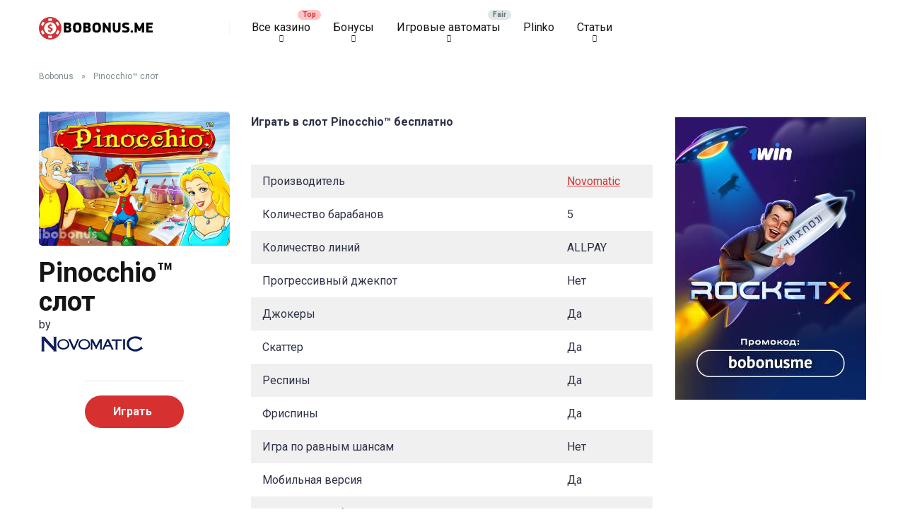

--- FILE ---
content_type: text/html; charset=UTF-8
request_url: https://bobonus.me/game/pinocchio-slot-obzor/
body_size: 118487
content:
<!DOCTYPE html>
<html lang="ru-RU">
<head>
    <meta charset="UTF-8" />
    <meta http-equiv="X-UA-Compatible" content="IE=edge" />
    <meta name="viewport" id="viewport" content="width=device-width, initial-scale=1.0, maximum-scale=5.0, minimum-scale=1.0, user-scalable=no" />
	<meta name='robots' content='index, follow, max-image-preview:large, max-snippet:-1, max-video-preview:-1' />

	<!-- This site is optimized with the Yoast SEO plugin v21.5 - https://yoast.com/wordpress/plugins/seo/ -->
	<title>Pinocchio™ обзор слота. Игровой автомат от Novomatic | Отзывы</title>
	<meta name="description" content="Играй бесплатно в онлайн игровые автоматы и слоты от Novomatic (демо), без регистрации, без смс, без денег. Обзор на игровой автомат Pinocchio™ и волатильность." />
	<link rel="canonical" href="https://bobonus.me/game/pinocchio-slot-obzor/" />
	<meta property="og:locale" content="ru_RU" />
	<meta property="og:type" content="article" />
	<meta property="og:title" content="Pinocchio™ обзор слота. Игровой автомат от Novomatic | Отзывы" />
	<meta property="og:description" content="Играй бесплатно в онлайн игровые автоматы и слоты от Novomatic (демо), без регистрации, без смс, без денег. Обзор на игровой автомат Pinocchio™ и волатильность." />
	<meta property="og:url" content="https://bobonus.me/game/pinocchio-slot-obzor/" />
	<meta property="og:site_name" content="BoBonus" />
	<meta property="og:image" content="https://bobonus.me/wp-content/uploads/2020/05/pinocchio_ov.jpg" />
	<meta property="og:image:width" content="770" />
	<meta property="og:image:height" content="462" />
	<meta property="og:image:type" content="image/jpeg" />
	<meta name="twitter:card" content="summary_large_image" />
	<script type="application/ld+json" class="yoast-schema-graph">{"@context":"https://schema.org","@graph":[{"@type":"WebPage","@id":"https://bobonus.me/game/pinocchio-slot-obzor/","url":"https://bobonus.me/game/pinocchio-slot-obzor/","name":"Pinocchio™ обзор слота. Игровой автомат от Novomatic | Отзывы","isPartOf":{"@id":"https://bobonus.me/#website"},"primaryImageOfPage":{"@id":"https://bobonus.me/game/pinocchio-slot-obzor/#primaryimage"},"image":{"@id":"https://bobonus.me/game/pinocchio-slot-obzor/#primaryimage"},"thumbnailUrl":"https://bobonus.me/wp-content/uploads/2020/05/pinocchio_ov.jpg","datePublished":"2020-05-22T16:52:43+00:00","dateModified":"2020-05-22T16:52:43+00:00","description":"Играй бесплатно в онлайн игровые автоматы и слоты от Novomatic (демо), без регистрации, без смс, без денег. Обзор на игровой автомат Pinocchio™ и волатильность.","breadcrumb":{"@id":"https://bobonus.me/game/pinocchio-slot-obzor/#breadcrumb"},"inLanguage":"ru-RU","potentialAction":[{"@type":"ReadAction","target":["https://bobonus.me/game/pinocchio-slot-obzor/"]}]},{"@type":"ImageObject","inLanguage":"ru-RU","@id":"https://bobonus.me/game/pinocchio-slot-obzor/#primaryimage","url":"https://bobonus.me/wp-content/uploads/2020/05/pinocchio_ov.jpg","contentUrl":"https://bobonus.me/wp-content/uploads/2020/05/pinocchio_ov.jpg","width":770,"height":462},{"@type":"BreadcrumbList","@id":"https://bobonus.me/game/pinocchio-slot-obzor/#breadcrumb","itemListElement":[{"@type":"ListItem","position":1,"name":"Bobonus","item":"https://bobonus.me/"},{"@type":"ListItem","position":2,"name":"Pinocchio™ слот"}]},{"@type":"WebSite","@id":"https://bobonus.me/#website","url":"https://bobonus.me/","name":"BoBonus","description":"","publisher":{"@id":"https://bobonus.me/#organization"},"potentialAction":[{"@type":"SearchAction","target":{"@type":"EntryPoint","urlTemplate":"https://bobonus.me/?s={search_term_string}"},"query-input":"required name=search_term_string"}],"inLanguage":"ru-RU"},{"@type":"Organization","@id":"https://bobonus.me/#organization","name":"BoBonus","url":"https://bobonus.me/","logo":{"@type":"ImageObject","inLanguage":"ru-RU","@id":"https://bobonus.me/#/schema/logo/image/","url":"https://bobonus.me/wp-content/uploads/2023/03/cropped-bobonusme-logo.webp","contentUrl":"https://bobonus.me/wp-content/uploads/2023/03/cropped-bobonusme-logo.webp","width":162,"height":40,"caption":"BoBonus"},"image":{"@id":"https://bobonus.me/#/schema/logo/image/"}}]}</script>
	<!-- / Yoast SEO plugin. -->


<link rel='dns-prefetch' href='//kit.fontawesome.com' />
<link rel='dns-prefetch' href='//fonts.googleapis.com' />
<link rel="alternate" title="oEmbed (JSON)" type="application/json+oembed" href="https://bobonus.me/wp-json/oembed/1.0/embed?url=https%3A%2F%2Fbobonus.me%2Fgame%2Fpinocchio-slot-obzor%2F" />
<link rel="alternate" title="oEmbed (XML)" type="text/xml+oembed" href="https://bobonus.me/wp-json/oembed/1.0/embed?url=https%3A%2F%2Fbobonus.me%2Fgame%2Fpinocchio-slot-obzor%2F&#038;format=xml" />
<style id='wp-img-auto-sizes-contain-inline-css' type='text/css'>
img:is([sizes=auto i],[sizes^="auto," i]){contain-intrinsic-size:3000px 1500px}
/*# sourceURL=wp-img-auto-sizes-contain-inline-css */
</style>
<style id='wp-emoji-styles-inline-css' type='text/css'>

	img.wp-smiley, img.emoji {
		display: inline !important;
		border: none !important;
		box-shadow: none !important;
		height: 1em !important;
		width: 1em !important;
		margin: 0 0.07em !important;
		vertical-align: -0.1em !important;
		background: none !important;
		padding: 0 !important;
	}
/*# sourceURL=wp-emoji-styles-inline-css */
</style>
<style id='wp-block-library-inline-css' type='text/css'>
:root{--wp-block-synced-color:#7a00df;--wp-block-synced-color--rgb:122,0,223;--wp-bound-block-color:var(--wp-block-synced-color);--wp-editor-canvas-background:#ddd;--wp-admin-theme-color:#007cba;--wp-admin-theme-color--rgb:0,124,186;--wp-admin-theme-color-darker-10:#006ba1;--wp-admin-theme-color-darker-10--rgb:0,107,160.5;--wp-admin-theme-color-darker-20:#005a87;--wp-admin-theme-color-darker-20--rgb:0,90,135;--wp-admin-border-width-focus:2px}@media (min-resolution:192dpi){:root{--wp-admin-border-width-focus:1.5px}}.wp-element-button{cursor:pointer}:root .has-very-light-gray-background-color{background-color:#eee}:root .has-very-dark-gray-background-color{background-color:#313131}:root .has-very-light-gray-color{color:#eee}:root .has-very-dark-gray-color{color:#313131}:root .has-vivid-green-cyan-to-vivid-cyan-blue-gradient-background{background:linear-gradient(135deg,#00d084,#0693e3)}:root .has-purple-crush-gradient-background{background:linear-gradient(135deg,#34e2e4,#4721fb 50%,#ab1dfe)}:root .has-hazy-dawn-gradient-background{background:linear-gradient(135deg,#faaca8,#dad0ec)}:root .has-subdued-olive-gradient-background{background:linear-gradient(135deg,#fafae1,#67a671)}:root .has-atomic-cream-gradient-background{background:linear-gradient(135deg,#fdd79a,#004a59)}:root .has-nightshade-gradient-background{background:linear-gradient(135deg,#330968,#31cdcf)}:root .has-midnight-gradient-background{background:linear-gradient(135deg,#020381,#2874fc)}:root{--wp--preset--font-size--normal:16px;--wp--preset--font-size--huge:42px}.has-regular-font-size{font-size:1em}.has-larger-font-size{font-size:2.625em}.has-normal-font-size{font-size:var(--wp--preset--font-size--normal)}.has-huge-font-size{font-size:var(--wp--preset--font-size--huge)}.has-text-align-center{text-align:center}.has-text-align-left{text-align:left}.has-text-align-right{text-align:right}.has-fit-text{white-space:nowrap!important}#end-resizable-editor-section{display:none}.aligncenter{clear:both}.items-justified-left{justify-content:flex-start}.items-justified-center{justify-content:center}.items-justified-right{justify-content:flex-end}.items-justified-space-between{justify-content:space-between}.screen-reader-text{border:0;clip-path:inset(50%);height:1px;margin:-1px;overflow:hidden;padding:0;position:absolute;width:1px;word-wrap:normal!important}.screen-reader-text:focus{background-color:#ddd;clip-path:none;color:#444;display:block;font-size:1em;height:auto;left:5px;line-height:normal;padding:15px 23px 14px;text-decoration:none;top:5px;width:auto;z-index:100000}html :where(.has-border-color){border-style:solid}html :where([style*=border-top-color]){border-top-style:solid}html :where([style*=border-right-color]){border-right-style:solid}html :where([style*=border-bottom-color]){border-bottom-style:solid}html :where([style*=border-left-color]){border-left-style:solid}html :where([style*=border-width]){border-style:solid}html :where([style*=border-top-width]){border-top-style:solid}html :where([style*=border-right-width]){border-right-style:solid}html :where([style*=border-bottom-width]){border-bottom-style:solid}html :where([style*=border-left-width]){border-left-style:solid}html :where(img[class*=wp-image-]){height:auto;max-width:100%}:where(figure){margin:0 0 1em}html :where(.is-position-sticky){--wp-admin--admin-bar--position-offset:var(--wp-admin--admin-bar--height,0px)}@media screen and (max-width:600px){html :where(.is-position-sticky){--wp-admin--admin-bar--position-offset:0px}}

/*# sourceURL=wp-block-library-inline-css */
</style><style id='wp-block-image-inline-css' type='text/css'>
.wp-block-image>a,.wp-block-image>figure>a{display:inline-block}.wp-block-image img{box-sizing:border-box;height:auto;max-width:100%;vertical-align:bottom}@media not (prefers-reduced-motion){.wp-block-image img.hide{visibility:hidden}.wp-block-image img.show{animation:show-content-image .4s}}.wp-block-image[style*=border-radius] img,.wp-block-image[style*=border-radius]>a{border-radius:inherit}.wp-block-image.has-custom-border img{box-sizing:border-box}.wp-block-image.aligncenter{text-align:center}.wp-block-image.alignfull>a,.wp-block-image.alignwide>a{width:100%}.wp-block-image.alignfull img,.wp-block-image.alignwide img{height:auto;width:100%}.wp-block-image .aligncenter,.wp-block-image .alignleft,.wp-block-image .alignright,.wp-block-image.aligncenter,.wp-block-image.alignleft,.wp-block-image.alignright{display:table}.wp-block-image .aligncenter>figcaption,.wp-block-image .alignleft>figcaption,.wp-block-image .alignright>figcaption,.wp-block-image.aligncenter>figcaption,.wp-block-image.alignleft>figcaption,.wp-block-image.alignright>figcaption{caption-side:bottom;display:table-caption}.wp-block-image .alignleft{float:left;margin:.5em 1em .5em 0}.wp-block-image .alignright{float:right;margin:.5em 0 .5em 1em}.wp-block-image .aligncenter{margin-left:auto;margin-right:auto}.wp-block-image :where(figcaption){margin-bottom:1em;margin-top:.5em}.wp-block-image.is-style-circle-mask img{border-radius:9999px}@supports ((-webkit-mask-image:none) or (mask-image:none)) or (-webkit-mask-image:none){.wp-block-image.is-style-circle-mask img{border-radius:0;-webkit-mask-image:url('data:image/svg+xml;utf8,<svg viewBox="0 0 100 100" xmlns="http://www.w3.org/2000/svg"><circle cx="50" cy="50" r="50"/></svg>');mask-image:url('data:image/svg+xml;utf8,<svg viewBox="0 0 100 100" xmlns="http://www.w3.org/2000/svg"><circle cx="50" cy="50" r="50"/></svg>');mask-mode:alpha;-webkit-mask-position:center;mask-position:center;-webkit-mask-repeat:no-repeat;mask-repeat:no-repeat;-webkit-mask-size:contain;mask-size:contain}}:root :where(.wp-block-image.is-style-rounded img,.wp-block-image .is-style-rounded img){border-radius:9999px}.wp-block-image figure{margin:0}.wp-lightbox-container{display:flex;flex-direction:column;position:relative}.wp-lightbox-container img{cursor:zoom-in}.wp-lightbox-container img:hover+button{opacity:1}.wp-lightbox-container button{align-items:center;backdrop-filter:blur(16px) saturate(180%);background-color:#5a5a5a40;border:none;border-radius:4px;cursor:zoom-in;display:flex;height:20px;justify-content:center;opacity:0;padding:0;position:absolute;right:16px;text-align:center;top:16px;width:20px;z-index:100}@media not (prefers-reduced-motion){.wp-lightbox-container button{transition:opacity .2s ease}}.wp-lightbox-container button:focus-visible{outline:3px auto #5a5a5a40;outline:3px auto -webkit-focus-ring-color;outline-offset:3px}.wp-lightbox-container button:hover{cursor:pointer;opacity:1}.wp-lightbox-container button:focus{opacity:1}.wp-lightbox-container button:focus,.wp-lightbox-container button:hover,.wp-lightbox-container button:not(:hover):not(:active):not(.has-background){background-color:#5a5a5a40;border:none}.wp-lightbox-overlay{box-sizing:border-box;cursor:zoom-out;height:100vh;left:0;overflow:hidden;position:fixed;top:0;visibility:hidden;width:100%;z-index:100000}.wp-lightbox-overlay .close-button{align-items:center;cursor:pointer;display:flex;justify-content:center;min-height:40px;min-width:40px;padding:0;position:absolute;right:calc(env(safe-area-inset-right) + 16px);top:calc(env(safe-area-inset-top) + 16px);z-index:5000000}.wp-lightbox-overlay .close-button:focus,.wp-lightbox-overlay .close-button:hover,.wp-lightbox-overlay .close-button:not(:hover):not(:active):not(.has-background){background:none;border:none}.wp-lightbox-overlay .lightbox-image-container{height:var(--wp--lightbox-container-height);left:50%;overflow:hidden;position:absolute;top:50%;transform:translate(-50%,-50%);transform-origin:top left;width:var(--wp--lightbox-container-width);z-index:9999999999}.wp-lightbox-overlay .wp-block-image{align-items:center;box-sizing:border-box;display:flex;height:100%;justify-content:center;margin:0;position:relative;transform-origin:0 0;width:100%;z-index:3000000}.wp-lightbox-overlay .wp-block-image img{height:var(--wp--lightbox-image-height);min-height:var(--wp--lightbox-image-height);min-width:var(--wp--lightbox-image-width);width:var(--wp--lightbox-image-width)}.wp-lightbox-overlay .wp-block-image figcaption{display:none}.wp-lightbox-overlay button{background:none;border:none}.wp-lightbox-overlay .scrim{background-color:#fff;height:100%;opacity:.9;position:absolute;width:100%;z-index:2000000}.wp-lightbox-overlay.active{visibility:visible}@media not (prefers-reduced-motion){.wp-lightbox-overlay.active{animation:turn-on-visibility .25s both}.wp-lightbox-overlay.active img{animation:turn-on-visibility .35s both}.wp-lightbox-overlay.show-closing-animation:not(.active){animation:turn-off-visibility .35s both}.wp-lightbox-overlay.show-closing-animation:not(.active) img{animation:turn-off-visibility .25s both}.wp-lightbox-overlay.zoom.active{animation:none;opacity:1;visibility:visible}.wp-lightbox-overlay.zoom.active .lightbox-image-container{animation:lightbox-zoom-in .4s}.wp-lightbox-overlay.zoom.active .lightbox-image-container img{animation:none}.wp-lightbox-overlay.zoom.active .scrim{animation:turn-on-visibility .4s forwards}.wp-lightbox-overlay.zoom.show-closing-animation:not(.active){animation:none}.wp-lightbox-overlay.zoom.show-closing-animation:not(.active) .lightbox-image-container{animation:lightbox-zoom-out .4s}.wp-lightbox-overlay.zoom.show-closing-animation:not(.active) .lightbox-image-container img{animation:none}.wp-lightbox-overlay.zoom.show-closing-animation:not(.active) .scrim{animation:turn-off-visibility .4s forwards}}@keyframes show-content-image{0%{visibility:hidden}99%{visibility:hidden}to{visibility:visible}}@keyframes turn-on-visibility{0%{opacity:0}to{opacity:1}}@keyframes turn-off-visibility{0%{opacity:1;visibility:visible}99%{opacity:0;visibility:visible}to{opacity:0;visibility:hidden}}@keyframes lightbox-zoom-in{0%{transform:translate(calc((-100vw + var(--wp--lightbox-scrollbar-width))/2 + var(--wp--lightbox-initial-left-position)),calc(-50vh + var(--wp--lightbox-initial-top-position))) scale(var(--wp--lightbox-scale))}to{transform:translate(-50%,-50%) scale(1)}}@keyframes lightbox-zoom-out{0%{transform:translate(-50%,-50%) scale(1);visibility:visible}99%{visibility:visible}to{transform:translate(calc((-100vw + var(--wp--lightbox-scrollbar-width))/2 + var(--wp--lightbox-initial-left-position)),calc(-50vh + var(--wp--lightbox-initial-top-position))) scale(var(--wp--lightbox-scale));visibility:hidden}}
/*# sourceURL=https://bobonus.me/wp-includes/blocks/image/style.min.css */
</style>
<style id='wp-block-list-inline-css' type='text/css'>
ol,ul{box-sizing:border-box}:root :where(.wp-block-list.has-background){padding:1.25em 2.375em}
/*# sourceURL=https://bobonus.me/wp-includes/blocks/list/style.min.css */
</style>
<style id='wp-block-columns-inline-css' type='text/css'>
.wp-block-columns{box-sizing:border-box;display:flex;flex-wrap:wrap!important}@media (min-width:782px){.wp-block-columns{flex-wrap:nowrap!important}}.wp-block-columns{align-items:normal!important}.wp-block-columns.are-vertically-aligned-top{align-items:flex-start}.wp-block-columns.are-vertically-aligned-center{align-items:center}.wp-block-columns.are-vertically-aligned-bottom{align-items:flex-end}@media (max-width:781px){.wp-block-columns:not(.is-not-stacked-on-mobile)>.wp-block-column{flex-basis:100%!important}}@media (min-width:782px){.wp-block-columns:not(.is-not-stacked-on-mobile)>.wp-block-column{flex-basis:0;flex-grow:1}.wp-block-columns:not(.is-not-stacked-on-mobile)>.wp-block-column[style*=flex-basis]{flex-grow:0}}.wp-block-columns.is-not-stacked-on-mobile{flex-wrap:nowrap!important}.wp-block-columns.is-not-stacked-on-mobile>.wp-block-column{flex-basis:0;flex-grow:1}.wp-block-columns.is-not-stacked-on-mobile>.wp-block-column[style*=flex-basis]{flex-grow:0}:where(.wp-block-columns){margin-bottom:1.75em}:where(.wp-block-columns.has-background){padding:1.25em 2.375em}.wp-block-column{flex-grow:1;min-width:0;overflow-wrap:break-word;word-break:break-word}.wp-block-column.is-vertically-aligned-top{align-self:flex-start}.wp-block-column.is-vertically-aligned-center{align-self:center}.wp-block-column.is-vertically-aligned-bottom{align-self:flex-end}.wp-block-column.is-vertically-aligned-stretch{align-self:stretch}.wp-block-column.is-vertically-aligned-bottom,.wp-block-column.is-vertically-aligned-center,.wp-block-column.is-vertically-aligned-top{width:100%}
/*# sourceURL=https://bobonus.me/wp-includes/blocks/columns/style.min.css */
</style>
<style id='wp-block-group-inline-css' type='text/css'>
.wp-block-group{box-sizing:border-box}:where(.wp-block-group.wp-block-group-is-layout-constrained){position:relative}
/*# sourceURL=https://bobonus.me/wp-includes/blocks/group/style.min.css */
</style>
<style id='wp-block-paragraph-inline-css' type='text/css'>
.is-small-text{font-size:.875em}.is-regular-text{font-size:1em}.is-large-text{font-size:2.25em}.is-larger-text{font-size:3em}.has-drop-cap:not(:focus):first-letter{float:left;font-size:8.4em;font-style:normal;font-weight:100;line-height:.68;margin:.05em .1em 0 0;text-transform:uppercase}body.rtl .has-drop-cap:not(:focus):first-letter{float:none;margin-left:.1em}p.has-drop-cap.has-background{overflow:hidden}:root :where(p.has-background){padding:1.25em 2.375em}:where(p.has-text-color:not(.has-link-color)) a{color:inherit}p.has-text-align-left[style*="writing-mode:vertical-lr"],p.has-text-align-right[style*="writing-mode:vertical-rl"]{rotate:180deg}
/*# sourceURL=https://bobonus.me/wp-includes/blocks/paragraph/style.min.css */
</style>
<style id='wp-block-separator-inline-css' type='text/css'>
@charset "UTF-8";.wp-block-separator{border:none;border-top:2px solid}:root :where(.wp-block-separator.is-style-dots){height:auto;line-height:1;text-align:center}:root :where(.wp-block-separator.is-style-dots):before{color:currentColor;content:"···";font-family:serif;font-size:1.5em;letter-spacing:2em;padding-left:2em}.wp-block-separator.is-style-dots{background:none!important;border:none!important}
/*# sourceURL=https://bobonus.me/wp-includes/blocks/separator/style.min.css */
</style>
<style id='wp-block-spacer-inline-css' type='text/css'>
.wp-block-spacer{clear:both}
/*# sourceURL=https://bobonus.me/wp-includes/blocks/spacer/style.min.css */
</style>
<style id='wp-block-table-inline-css' type='text/css'>
.wp-block-table{overflow-x:auto}.wp-block-table table{border-collapse:collapse;width:100%}.wp-block-table thead{border-bottom:3px solid}.wp-block-table tfoot{border-top:3px solid}.wp-block-table td,.wp-block-table th{border:1px solid;padding:.5em}.wp-block-table .has-fixed-layout{table-layout:fixed;width:100%}.wp-block-table .has-fixed-layout td,.wp-block-table .has-fixed-layout th{word-break:break-word}.wp-block-table.aligncenter,.wp-block-table.alignleft,.wp-block-table.alignright{display:table;width:auto}.wp-block-table.aligncenter td,.wp-block-table.aligncenter th,.wp-block-table.alignleft td,.wp-block-table.alignleft th,.wp-block-table.alignright td,.wp-block-table.alignright th{word-break:break-word}.wp-block-table .has-subtle-light-gray-background-color{background-color:#f3f4f5}.wp-block-table .has-subtle-pale-green-background-color{background-color:#e9fbe5}.wp-block-table .has-subtle-pale-blue-background-color{background-color:#e7f5fe}.wp-block-table .has-subtle-pale-pink-background-color{background-color:#fcf0ef}.wp-block-table.is-style-stripes{background-color:initial;border-collapse:inherit;border-spacing:0}.wp-block-table.is-style-stripes tbody tr:nth-child(odd){background-color:#f0f0f0}.wp-block-table.is-style-stripes.has-subtle-light-gray-background-color tbody tr:nth-child(odd){background-color:#f3f4f5}.wp-block-table.is-style-stripes.has-subtle-pale-green-background-color tbody tr:nth-child(odd){background-color:#e9fbe5}.wp-block-table.is-style-stripes.has-subtle-pale-blue-background-color tbody tr:nth-child(odd){background-color:#e7f5fe}.wp-block-table.is-style-stripes.has-subtle-pale-pink-background-color tbody tr:nth-child(odd){background-color:#fcf0ef}.wp-block-table.is-style-stripes td,.wp-block-table.is-style-stripes th{border-color:#0000}.wp-block-table.is-style-stripes{border-bottom:1px solid #f0f0f0}.wp-block-table .has-border-color td,.wp-block-table .has-border-color th,.wp-block-table .has-border-color tr,.wp-block-table .has-border-color>*{border-color:inherit}.wp-block-table table[style*=border-top-color] tr:first-child,.wp-block-table table[style*=border-top-color] tr:first-child td,.wp-block-table table[style*=border-top-color] tr:first-child th,.wp-block-table table[style*=border-top-color]>*,.wp-block-table table[style*=border-top-color]>* td,.wp-block-table table[style*=border-top-color]>* th{border-top-color:inherit}.wp-block-table table[style*=border-top-color] tr:not(:first-child){border-top-color:initial}.wp-block-table table[style*=border-right-color] td:last-child,.wp-block-table table[style*=border-right-color] th,.wp-block-table table[style*=border-right-color] tr,.wp-block-table table[style*=border-right-color]>*{border-right-color:inherit}.wp-block-table table[style*=border-bottom-color] tr:last-child,.wp-block-table table[style*=border-bottom-color] tr:last-child td,.wp-block-table table[style*=border-bottom-color] tr:last-child th,.wp-block-table table[style*=border-bottom-color]>*,.wp-block-table table[style*=border-bottom-color]>* td,.wp-block-table table[style*=border-bottom-color]>* th{border-bottom-color:inherit}.wp-block-table table[style*=border-bottom-color] tr:not(:last-child){border-bottom-color:initial}.wp-block-table table[style*=border-left-color] td:first-child,.wp-block-table table[style*=border-left-color] th,.wp-block-table table[style*=border-left-color] tr,.wp-block-table table[style*=border-left-color]>*{border-left-color:inherit}.wp-block-table table[style*=border-style] td,.wp-block-table table[style*=border-style] th,.wp-block-table table[style*=border-style] tr,.wp-block-table table[style*=border-style]>*{border-style:inherit}.wp-block-table table[style*=border-width] td,.wp-block-table table[style*=border-width] th,.wp-block-table table[style*=border-width] tr,.wp-block-table table[style*=border-width]>*{border-style:inherit;border-width:inherit}
/*# sourceURL=https://bobonus.me/wp-includes/blocks/table/style.min.css */
</style>
<style id='global-styles-inline-css' type='text/css'>
:root{--wp--preset--aspect-ratio--square: 1;--wp--preset--aspect-ratio--4-3: 4/3;--wp--preset--aspect-ratio--3-4: 3/4;--wp--preset--aspect-ratio--3-2: 3/2;--wp--preset--aspect-ratio--2-3: 2/3;--wp--preset--aspect-ratio--16-9: 16/9;--wp--preset--aspect-ratio--9-16: 9/16;--wp--preset--color--black: #000000;--wp--preset--color--cyan-bluish-gray: #abb8c3;--wp--preset--color--white: #ffffff;--wp--preset--color--pale-pink: #f78da7;--wp--preset--color--vivid-red: #cf2e2e;--wp--preset--color--luminous-vivid-orange: #ff6900;--wp--preset--color--luminous-vivid-amber: #fcb900;--wp--preset--color--light-green-cyan: #7bdcb5;--wp--preset--color--vivid-green-cyan: #00d084;--wp--preset--color--pale-cyan-blue: #8ed1fc;--wp--preset--color--vivid-cyan-blue: #0693e3;--wp--preset--color--vivid-purple: #9b51e0;--wp--preset--color--mercury-main: #636e72;--wp--preset--color--mercury-second: #d63031;--wp--preset--color--mercury-white: #fff;--wp--preset--color--mercury-gray: #263238;--wp--preset--color--mercury-emerald: #2edd6c;--wp--preset--color--mercury-alizarin: #e74c3c;--wp--preset--color--mercury-wisteria: #8e44ad;--wp--preset--color--mercury-peter-river: #3498db;--wp--preset--color--mercury-clouds: #ecf0f1;--wp--preset--gradient--vivid-cyan-blue-to-vivid-purple: linear-gradient(135deg,rgb(6,147,227) 0%,rgb(155,81,224) 100%);--wp--preset--gradient--light-green-cyan-to-vivid-green-cyan: linear-gradient(135deg,rgb(122,220,180) 0%,rgb(0,208,130) 100%);--wp--preset--gradient--luminous-vivid-amber-to-luminous-vivid-orange: linear-gradient(135deg,rgb(252,185,0) 0%,rgb(255,105,0) 100%);--wp--preset--gradient--luminous-vivid-orange-to-vivid-red: linear-gradient(135deg,rgb(255,105,0) 0%,rgb(207,46,46) 100%);--wp--preset--gradient--very-light-gray-to-cyan-bluish-gray: linear-gradient(135deg,rgb(238,238,238) 0%,rgb(169,184,195) 100%);--wp--preset--gradient--cool-to-warm-spectrum: linear-gradient(135deg,rgb(74,234,220) 0%,rgb(151,120,209) 20%,rgb(207,42,186) 40%,rgb(238,44,130) 60%,rgb(251,105,98) 80%,rgb(254,248,76) 100%);--wp--preset--gradient--blush-light-purple: linear-gradient(135deg,rgb(255,206,236) 0%,rgb(152,150,240) 100%);--wp--preset--gradient--blush-bordeaux: linear-gradient(135deg,rgb(254,205,165) 0%,rgb(254,45,45) 50%,rgb(107,0,62) 100%);--wp--preset--gradient--luminous-dusk: linear-gradient(135deg,rgb(255,203,112) 0%,rgb(199,81,192) 50%,rgb(65,88,208) 100%);--wp--preset--gradient--pale-ocean: linear-gradient(135deg,rgb(255,245,203) 0%,rgb(182,227,212) 50%,rgb(51,167,181) 100%);--wp--preset--gradient--electric-grass: linear-gradient(135deg,rgb(202,248,128) 0%,rgb(113,206,126) 100%);--wp--preset--gradient--midnight: linear-gradient(135deg,rgb(2,3,129) 0%,rgb(40,116,252) 100%);--wp--preset--font-size--small: 13px;--wp--preset--font-size--medium: 20px;--wp--preset--font-size--large: 36px;--wp--preset--font-size--x-large: 42px;--wp--preset--spacing--20: 0.44rem;--wp--preset--spacing--30: 0.67rem;--wp--preset--spacing--40: 1rem;--wp--preset--spacing--50: 1.5rem;--wp--preset--spacing--60: 2.25rem;--wp--preset--spacing--70: 3.38rem;--wp--preset--spacing--80: 5.06rem;--wp--preset--shadow--natural: 6px 6px 9px rgba(0, 0, 0, 0.2);--wp--preset--shadow--deep: 12px 12px 50px rgba(0, 0, 0, 0.4);--wp--preset--shadow--sharp: 6px 6px 0px rgba(0, 0, 0, 0.2);--wp--preset--shadow--outlined: 6px 6px 0px -3px rgb(255, 255, 255), 6px 6px rgb(0, 0, 0);--wp--preset--shadow--crisp: 6px 6px 0px rgb(0, 0, 0);}:where(.is-layout-flex){gap: 0.5em;}:where(.is-layout-grid){gap: 0.5em;}body .is-layout-flex{display: flex;}.is-layout-flex{flex-wrap: wrap;align-items: center;}.is-layout-flex > :is(*, div){margin: 0;}body .is-layout-grid{display: grid;}.is-layout-grid > :is(*, div){margin: 0;}:where(.wp-block-columns.is-layout-flex){gap: 2em;}:where(.wp-block-columns.is-layout-grid){gap: 2em;}:where(.wp-block-post-template.is-layout-flex){gap: 1.25em;}:where(.wp-block-post-template.is-layout-grid){gap: 1.25em;}.has-black-color{color: var(--wp--preset--color--black) !important;}.has-cyan-bluish-gray-color{color: var(--wp--preset--color--cyan-bluish-gray) !important;}.has-white-color{color: var(--wp--preset--color--white) !important;}.has-pale-pink-color{color: var(--wp--preset--color--pale-pink) !important;}.has-vivid-red-color{color: var(--wp--preset--color--vivid-red) !important;}.has-luminous-vivid-orange-color{color: var(--wp--preset--color--luminous-vivid-orange) !important;}.has-luminous-vivid-amber-color{color: var(--wp--preset--color--luminous-vivid-amber) !important;}.has-light-green-cyan-color{color: var(--wp--preset--color--light-green-cyan) !important;}.has-vivid-green-cyan-color{color: var(--wp--preset--color--vivid-green-cyan) !important;}.has-pale-cyan-blue-color{color: var(--wp--preset--color--pale-cyan-blue) !important;}.has-vivid-cyan-blue-color{color: var(--wp--preset--color--vivid-cyan-blue) !important;}.has-vivid-purple-color{color: var(--wp--preset--color--vivid-purple) !important;}.has-black-background-color{background-color: var(--wp--preset--color--black) !important;}.has-cyan-bluish-gray-background-color{background-color: var(--wp--preset--color--cyan-bluish-gray) !important;}.has-white-background-color{background-color: var(--wp--preset--color--white) !important;}.has-pale-pink-background-color{background-color: var(--wp--preset--color--pale-pink) !important;}.has-vivid-red-background-color{background-color: var(--wp--preset--color--vivid-red) !important;}.has-luminous-vivid-orange-background-color{background-color: var(--wp--preset--color--luminous-vivid-orange) !important;}.has-luminous-vivid-amber-background-color{background-color: var(--wp--preset--color--luminous-vivid-amber) !important;}.has-light-green-cyan-background-color{background-color: var(--wp--preset--color--light-green-cyan) !important;}.has-vivid-green-cyan-background-color{background-color: var(--wp--preset--color--vivid-green-cyan) !important;}.has-pale-cyan-blue-background-color{background-color: var(--wp--preset--color--pale-cyan-blue) !important;}.has-vivid-cyan-blue-background-color{background-color: var(--wp--preset--color--vivid-cyan-blue) !important;}.has-vivid-purple-background-color{background-color: var(--wp--preset--color--vivid-purple) !important;}.has-black-border-color{border-color: var(--wp--preset--color--black) !important;}.has-cyan-bluish-gray-border-color{border-color: var(--wp--preset--color--cyan-bluish-gray) !important;}.has-white-border-color{border-color: var(--wp--preset--color--white) !important;}.has-pale-pink-border-color{border-color: var(--wp--preset--color--pale-pink) !important;}.has-vivid-red-border-color{border-color: var(--wp--preset--color--vivid-red) !important;}.has-luminous-vivid-orange-border-color{border-color: var(--wp--preset--color--luminous-vivid-orange) !important;}.has-luminous-vivid-amber-border-color{border-color: var(--wp--preset--color--luminous-vivid-amber) !important;}.has-light-green-cyan-border-color{border-color: var(--wp--preset--color--light-green-cyan) !important;}.has-vivid-green-cyan-border-color{border-color: var(--wp--preset--color--vivid-green-cyan) !important;}.has-pale-cyan-blue-border-color{border-color: var(--wp--preset--color--pale-cyan-blue) !important;}.has-vivid-cyan-blue-border-color{border-color: var(--wp--preset--color--vivid-cyan-blue) !important;}.has-vivid-purple-border-color{border-color: var(--wp--preset--color--vivid-purple) !important;}.has-vivid-cyan-blue-to-vivid-purple-gradient-background{background: var(--wp--preset--gradient--vivid-cyan-blue-to-vivid-purple) !important;}.has-light-green-cyan-to-vivid-green-cyan-gradient-background{background: var(--wp--preset--gradient--light-green-cyan-to-vivid-green-cyan) !important;}.has-luminous-vivid-amber-to-luminous-vivid-orange-gradient-background{background: var(--wp--preset--gradient--luminous-vivid-amber-to-luminous-vivid-orange) !important;}.has-luminous-vivid-orange-to-vivid-red-gradient-background{background: var(--wp--preset--gradient--luminous-vivid-orange-to-vivid-red) !important;}.has-very-light-gray-to-cyan-bluish-gray-gradient-background{background: var(--wp--preset--gradient--very-light-gray-to-cyan-bluish-gray) !important;}.has-cool-to-warm-spectrum-gradient-background{background: var(--wp--preset--gradient--cool-to-warm-spectrum) !important;}.has-blush-light-purple-gradient-background{background: var(--wp--preset--gradient--blush-light-purple) !important;}.has-blush-bordeaux-gradient-background{background: var(--wp--preset--gradient--blush-bordeaux) !important;}.has-luminous-dusk-gradient-background{background: var(--wp--preset--gradient--luminous-dusk) !important;}.has-pale-ocean-gradient-background{background: var(--wp--preset--gradient--pale-ocean) !important;}.has-electric-grass-gradient-background{background: var(--wp--preset--gradient--electric-grass) !important;}.has-midnight-gradient-background{background: var(--wp--preset--gradient--midnight) !important;}.has-small-font-size{font-size: var(--wp--preset--font-size--small) !important;}.has-medium-font-size{font-size: var(--wp--preset--font-size--medium) !important;}.has-large-font-size{font-size: var(--wp--preset--font-size--large) !important;}.has-x-large-font-size{font-size: var(--wp--preset--font-size--x-large) !important;}
:where(.wp-block-columns.is-layout-flex){gap: 2em;}:where(.wp-block-columns.is-layout-grid){gap: 2em;}
/*# sourceURL=global-styles-inline-css */
</style>
<style id='core-block-supports-inline-css' type='text/css'>
.wp-container-core-columns-is-layout-9d6595d7{flex-wrap:nowrap;}.wp-container-core-group-is-layout-94bc23d7{flex-wrap:nowrap;justify-content:center;}
/*# sourceURL=core-block-supports-inline-css */
</style>

<style id='classic-theme-styles-inline-css' type='text/css'>
/*! This file is auto-generated */
.wp-block-button__link{color:#fff;background-color:#32373c;border-radius:9999px;box-shadow:none;text-decoration:none;padding:calc(.667em + 2px) calc(1.333em + 2px);font-size:1.125em}.wp-block-file__button{background:#32373c;color:#fff;text-decoration:none}
/*# sourceURL=/wp-includes/css/classic-themes.min.css */
</style>
<link rel='stylesheet' id='aces-style-css' href='https://bobonus.me/wp-content/plugins/aces/css/aces-style.css?ver=3.0.1' type='text/css' media='all' />
<link rel='stylesheet' id='aces-media-css' href='https://bobonus.me/wp-content/plugins/aces/css/aces-media.css?ver=3.0.1' type='text/css' media='all' />
<link rel='stylesheet' id='expert-review-style-css' href='https://bobonus.me/wp-content/plugins/expert-review/assets/public/css/styles.min.css?ver=1.8.0' type='text/css' media='all' />
<link rel='stylesheet' id='mercury-googlefonts-css' href='//fonts.googleapis.com/css2?family=Roboto:wght@300;400;700;900&#038;display=swap' type='text/css' media='all' />
<link rel='stylesheet' id='owl-carousel-css' href='https://bobonus.me/wp-content/themes/mercury/css/owl.carousel.min.css?ver=2.3.4' type='text/css' media='all' />
<link rel='stylesheet' id='owl-carousel-animate-css' href='https://bobonus.me/wp-content/themes/mercury/css/animate.css?ver=2.3.4' type='text/css' media='all' />
<link rel='stylesheet' id='mercury-style-css' href='https://bobonus.me/wp-content/themes/mercury/style.css?ver=3.9.2' type='text/css' media='all' />
<style id='mercury-style-inline-css' type='text/css'>


/* Main Color */

.has-mercury-main-color,
.home-page .textwidget a:hover,
.space-header-2-top-soc a:hover,
.space-header-menu ul.main-menu li a:hover,
.space-header-menu ul.main-menu li:hover a,
.space-header-2-nav ul.main-menu li a:hover,
.space-header-2-nav ul.main-menu li:hover a,
.space-page-content a:hover,
.space-pros-cons ul li a:hover,
.space-pros-cons ol li a:hover,
.space-companies-2-archive-item-desc a:hover,
.space-organizations-3-archive-item-terms-ins a:hover,
.space-organizations-7-archive-item-terms a:hover,
.space-organizations-8-archive-item-terms a:hover,
.space-comments-form-box p.comment-notes span.required,
form.comment-form p.comment-notes span.required {
	color: #636e72;
}

input[type="submit"],
.has-mercury-main-background-color,
.space-block-title span:after,
.space-widget-title span:after,
.space-companies-archive-item-button a,
.space-companies-sidebar-item-button a,
.space-organizations-3-archive-item-count,
.space-organizations-3-archive-item-count-2,
.space-units-archive-item-button a,
.space-units-sidebar-item-button a,
.space-aces-single-offer-info-button-ins a,
.space-offers-archive-item-button a,
.home-page .widget_mc4wp_form_widget .space-widget-title::after,
.space-content-section .widget_mc4wp_form_widget .space-widget-title::after {
	background-color: #636e72;
}

.space-header-menu ul.main-menu li a:hover,
.space-header-menu ul.main-menu li:hover a,
.space-header-2-nav ul.main-menu li a:hover,
.space-header-2-nav ul.main-menu li:hover a {
	border-bottom: 2px solid #636e72;
}
.space-header-2-top-soc a:hover {
	border: 1px solid #636e72;
}
.space-companies-archive-item-button a:hover,
.space-units-archive-item-button a:hover,
.space-offers-archive-item-button a:hover,
.space-aces-single-offer-info-button-ins a:hover {
    box-shadow: 0px 8px 30px 0px rgba(99,110,114, 0.60) !important;
}

/* Second Color */

.has-mercury-second-color,
.space-page-content a,
.space-pros-cons ul li a,
.space-pros-cons ol li a,
.space-page-content ul li:before,
.home-page .textwidget ul li:before,
.space-widget ul li a:hover,
.space-page-content ul.space-mark li:before,
.home-page .textwidget a,
#recentcomments li a:hover,
#recentcomments li span.comment-author-link a:hover,
h3.comment-reply-title small a,
.space-shortcode-wrap .space-companies-sidebar-item-title p a,
.space-companies-sidebar-2-item-desc a,
.space-companies-sidebar-item-title p a,
.space-companies-archive-item-short-desc a,
.space-companies-2-archive-item-desc a,
.space-organizations-3-archive-item-terms-ins a,
.space-organizations-7-archive-item-terms a,
.space-organizations-8-archive-item-terms a,
.space-organization-content-info a,
.space-organization-style-2-calltoaction-text-ins a,
.space-organization-details-item-title span,
.space-organization-style-2-ratings-all-item-value i,
.space-organization-style-2-calltoaction-text-ins a,
.space-organization-content-short-desc a,
.space-organization-header-short-desc a,
.space-organization-content-rating-stars i,
.space-organization-content-rating-overall .star-rating .star,
.space-companies-archive-item-rating .star-rating .star,
.space-organization-content-logo-stars i,
.space-organization-content-logo-stars .star-rating .star,
.space-companies-2-archive-item-rating .star-rating .star,
.space-organizations-3-archive-item-rating-box .star-rating .star,
.space-organizations-4-archive-item-title .star-rating .star,
.space-companies-sidebar-2-item-rating .star-rating .star,
.space-comments-list-item-date a.comment-reply-link,
.space-categories-list-box ul li a,
.space-news-10-item-category a,
.small .space-news-11-item-category a,
#scrolltop,
.widget_mc4wp_form_widget .mc4wp-response a,
.space-header-height.dark .space-header-menu ul.main-menu li a:hover,
.space-header-height.dark .space-header-menu ul.main-menu li:hover a,
.space-header-2-height.dark .space-header-2-nav ul.main-menu li a:hover,
.space-header-2-height.dark .space-header-2-nav ul.main-menu li:hover a,
.space-header-2-height.dark .space-header-2-top-soc a:hover,
.space-organization-header-logo-rating i {
	color: #d63031;
}

.space-title-box-category a,
.has-mercury-second-background-color,
.space-organization-details-item-links a:hover,
.space-news-2-small-item-img-category a,
.space-news-2-item-big-box-category span,
.space-block-title span:before,
.space-widget-title span:before,
.space-news-4-item.small-news-block .space-news-4-item-img-category a,
.space-news-4-item.big-news-block .space-news-4-item-top-category span,
.space-news-6-item-top-category span,
.space-news-7-item-category span,
.space-news-3-item-img-category a,
.space-news-8-item-title-category span,
.space-news-9-item-info-category span,
.space-archive-loop-item-img-category a,
.space-organizations-3-archive-item:first-child .space-organizations-3-archive-item-count,
.space-organizations-3-archive-item:first-child .space-organizations-3-archive-item-count-2,
.space-single-offer.space-dark-style .space-aces-single-offer-info-button-ins a,
.space-offers-archive-item.space-dark-style .space-offers-archive-item-button a,
nav.pagination a,
nav.comments-pagination a,
nav.pagination-post a span.page-number,
.widget_tag_cloud a,
.space-footer-top-age span.age-limit,
.space-footer-top-soc a:hover,
.home-page .widget_mc4wp_form_widget .mc4wp-form-fields .space-subscribe-filds button,
.space-content-section .widget_mc4wp_form_widget .mc4wp-form-fields .space-subscribe-filds button {
	background-color: #d63031;
}

.space-footer-top-soc a:hover,
.space-header-2-height.dark .space-header-2-top-soc a:hover,
.space-categories-list-box ul li a {
	border: 1px solid #d63031;
}

.space-header-height.dark .space-header-menu ul.main-menu li a:hover,
.space-header-height.dark .space-header-menu ul.main-menu li:hover a,
.space-header-2-height.dark .space-header-2-nav ul.main-menu li a:hover,
.space-header-2-height.dark .space-header-2-nav ul.main-menu li:hover a {
	border-bottom: 2px solid #d63031;
}

.space-offers-archive-item.space-dark-style .space-offers-archive-item-button a:hover,
.space-single-offer.space-dark-style .space-aces-single-offer-info-button-ins a:hover {
    box-shadow: 0px 8px 30px 0px rgba(214,48,49, 0.60) !important;
}

.space-text-gradient {
	background: #636e72;
	background: -webkit-linear-gradient(to right, #636e72 0%, #d63031 100%);
	background: -moz-linear-gradient(to right, #636e72 0%, #d63031 100%);
	background: linear-gradient(to right, #636e72 0%, #d63031 100%);
}

/* Stars Color */

.star,
.fa-star {
	color: #fdcb6e!important;
}

.space-rating-star-background {
	background-color: #fdcb6e;
}

/* Custom header layout colors */

/* --- Header #1 Style --- */

.space-header-height .space-header-wrap {
	background-color: #ffffff;
}
.space-header-height .space-header-top,
.space-header-height .space-header-logo-ins:after {
	background-color: #f5f6fa;
}
.space-header-height .space-header-top-soc a,
.space-header-height .space-header-top-menu ul li a {
	color: #7f8c8d;
}
.space-header-height .space-header-top-soc a:hover ,
.space-header-height .space-header-top-menu ul li a:hover {
	color: #ffffff;
}
.space-header-height .space-header-logo a {
	color: #2d3436;
}
.space-header-height .space-header-logo span {
	color: #7f8c8d;
}
.space-header-height .space-header-menu ul.main-menu li,
.space-header-height .space-header-menu ul.main-menu li a,
.space-header-height .space-header-search {
	color: #151515;
}
.space-header-height .space-mobile-menu-icon div {
	background-color: #151515;
}
.space-header-height .space-header-menu ul.main-menu li a:hover,
.space-header-height .space-header-menu ul.main-menu li:hover a {
	color: #d63031;
	border-bottom: 2px solid #d63031;
}

.space-header-height .space-header-menu ul.main-menu li ul.sub-menu {
	background-color: #ffffff;
}

.space-header-height .space-header-menu ul.main-menu li ul.sub-menu li.menu-item-has-children:after,
.space-header-height .space-header-menu ul.main-menu li ul.sub-menu li a {
	color: #34495e;
	border-bottom: 1px solid transparent;
}
.space-header-height .space-header-menu ul.main-menu li ul.sub-menu li a:hover {
	border-bottom: 1px solid transparent;
	color: #b2bec3;
	text-decoration: none;
}

/* --- Header #2 Style --- */

.space-header-2-height .space-header-2-wrap,
.space-header-2-height .space-header-2-wrap.fixed .space-header-2-nav {
	background-color: #ffffff;
}
.space-header-2-height .space-header-2-top-ins {
	border-bottom: 1px solid #f5f6fa;
}
.space-header-2-height .space-header-2-top-soc a,
.space-header-2-height .space-header-search {
	color: #7f8c8d;
}
.space-header-2-height .space-header-2-top-soc a {
	border: 1px solid #7f8c8d;
}
.space-header-2-height .space-mobile-menu-icon div {
	background-color: #7f8c8d;
}
.space-header-2-height .space-header-2-top-soc a:hover {
	color: #ffffff;
	border: 1px solid #ffffff;
}
.space-header-2-height .space-header-2-top-logo a {
	color: #2d3436;
}
.space-header-2-height .space-header-2-top-logo span {
	color: #7f8c8d;
}
.space-header-2-height .space-header-2-nav ul.main-menu li,
.space-header-2-height .space-header-2-nav ul.main-menu li a {
	color: #151515;
}
.space-header-2-height .space-header-2-nav ul.main-menu li a:hover,
.space-header-2-height .space-header-2-nav ul.main-menu li:hover a {
	color: #d63031;
	border-bottom: 2px solid #d63031;
}
.space-header-2-height .space-header-2-nav ul.main-menu li ul.sub-menu {
	background-color: #ffffff;
}
.space-header-2-height .space-header-2-nav ul.main-menu li ul.sub-menu li a,
.space-header-2-height .space-header-2-nav ul.main-menu li ul.sub-menu li.menu-item-has-children:after {
	color: #34495e;
	border-bottom: 1px solid transparent;
}
.space-header-2-height .space-header-2-nav ul.main-menu li ul.sub-menu li a:hover {
	border-bottom: 1px solid transparent;
	color: #b2bec3;
	text-decoration: none;
}

/* --- Mobile Menu Style --- */

.space-mobile-menu .space-mobile-menu-block {
	background-color: #ffffff;
}
.space-mobile-menu .space-mobile-menu-copy {
	border-top: 1px solid #f5f6fa;
}
.space-mobile-menu .space-mobile-menu-copy {
	color: #7f8c8d;
}
.space-mobile-menu .space-mobile-menu-copy a {
	color: #7f8c8d;
}
.space-mobile-menu .space-mobile-menu-copy a:hover {
	color: #ffffff;
}
.space-mobile-menu .space-mobile-menu-header a {
	color: #2d3436;
}
.space-mobile-menu .space-mobile-menu-header span {
	color: #7f8c8d;
}
.space-mobile-menu .space-mobile-menu-list ul li {
	color: #151515;
}
.space-mobile-menu .space-mobile-menu-list ul li a {
	color: #151515;
}
.space-mobile-menu .space-close-icon .to-right,
.space-mobile-menu .space-close-icon .to-left {
	background-color: #151515;
}

/* --- New - Label for the main menu items --- */

ul.main-menu > li.new > a:before,
.space-mobile-menu-list > ul > li.new:before {
	content: "New";
    color: #5b9765;
    background-color: #e6f5e9;
}

/* --- Best - Label for the main menu items --- */

ul.main-menu > li.best > a:before,
.space-mobile-menu-list > ul > li.best:before {
	content: "Best";
    color: #636e72;
    background-color: #dfe6e9;
}

/* --- Hot - Label for the main menu items --- */

ul.main-menu > li.hot > a:before,
.space-mobile-menu-list > ul > li.hot:before {
	content: "Fair";
    color: #636e72;
    background-color: #dfe6e9;
}

/* --- Top - Label for the main menu items --- */

ul.main-menu > li.top > a:before,
.space-mobile-menu-list > ul > li.top:before {
	content: "Top";
    color: #d63031;
    background-color: #fec3c4;
}

/* --- Fair - Label for the main menu items --- */

ul.main-menu > li.fair > a:before,
.space-mobile-menu-list > ul > li.fair:before {
	content: "Fair";
    color: #ffffff;
    background-color: #8c14fc;
}

/* Play Now - The button color */

.space-organization-content-button a,
.space-unit-content-button a,
.space-organizations-3-archive-item-button-ins a,
.space-organizations-4-archive-item-button-two-ins a,
.space-shortcode-wrap .space-organizations-3-archive-item-button-ins a,
.space-shortcode-wrap .space-organizations-4-archive-item-button-two-ins a {
    color: #ffffff !important;
    background-color: #d63031 !important;
}

.space-organization-content-button a:hover,
.space-unit-content-button a:hover,
.space-organizations-3-archive-item-button-ins a:hover,
.space-organizations-4-archive-item-button-two-ins a:hover {
    box-shadow: 0px 0px 15px 0px rgba(214,48,49, 0.55) !important;
}

.space-organization-header-button a.space-style-2-button,
.space-organization-style-2-calltoaction-button-ins a.space-calltoaction-button,
.space-style-3-organization-header-button a.space-style-3-button,
.space-organizations-7-archive-item-button-two a,
.space-organizations-8-archive-item-button-two a,
.space-organization-float-bar-button-wrap a {
    color: #ffffff !important;
    background-color: #d63031 !important;
    box-shadow: 0px 5px 15px 0px rgba(214,48,49, 0.55) !important;
}
.space-organization-header-button a.space-style-2-button:hover,
.space-organization-style-2-calltoaction-button-ins a.space-calltoaction-button:hover,
.space-style-3-organization-header-button a.space-style-3-button:hover,
.space-organizations-7-archive-item-button-two a:hover,
.space-organizations-8-archive-item-button-two a:hover,
.space-organization-float-bar-button-wrap a:hover {
    box-shadow: 0px 5px 15px 0px rgba(214,48,49, 0) !important;
}

.space-organizations-5-archive-item-button1 a,
.space-organizations-6-archive-item-button1 a,
.space-units-2-archive-item-button1 a,
.space-units-3-archive-item-button1 a {
    color: #ffffff !important;
    background-color: #d63031 !important;
    box-shadow: 0px 10px 15px 0px rgba(214,48,49, 0.5) !important;
}
.space-organizations-5-archive-item-button1 a:hover,
.space-organizations-6-archive-item-button1 a:hover,
.space-units-2-archive-item-button1 a:hover,
.space-units-3-archive-item-button1 a:hover {
    box-shadow: 0px 10px 15px 0px rgba(214,48,49, 0) !important;
}

/* Read Review - The button color */

.space-organizations-3-archive-item-button-ins a:last-child,
.space-organizations-4-archive-item-button-one-ins a,
.space-shortcode-wrap .space-organizations-4-archive-item-button-one-ins a {
    color: #ffffff !important;
    background-color: #b2bec3 !important;
}

.space-organizations-3-archive-item-button-ins a:last-child:hover,
.space-organizations-4-archive-item-button-one-ins a:hover {
    box-shadow: 0px 0px 15px 0px rgba(178,190,195, 0.55) !important;
}
/*# sourceURL=mercury-style-inline-css */
</style>
<link rel='stylesheet' id='mercury-media-css' href='https://bobonus.me/wp-content/themes/mercury/css/media.css?ver=3.9.2' type='text/css' media='all' />
<script type="text/javascript" src="https://bobonus.me/wp-includes/js/jquery/jquery.min.js?ver=3.7.1" id="jquery-core-js"></script>
<script type="text/javascript" src="https://bobonus.me/wp-includes/js/jquery/jquery-migrate.min.js?ver=3.4.1" id="jquery-migrate-js"></script>
<link rel="https://api.w.org/" href="https://bobonus.me/wp-json/" /><link rel="alternate" title="JSON" type="application/json" href="https://bobonus.me/wp-json/wp/v2/unit/9883" /><link rel="EditURI" type="application/rsd+xml" title="RSD" href="https://bobonus.me/xmlrpc.php?rsd" />
<meta name="generator" content="WordPress 6.9" />
<link rel='shortlink' href='https://bobonus.me/?p=9883' />
<style>.pseudo-clearfy-link { color: #008acf; cursor: pointer;}.pseudo-clearfy-link:hover { text-decoration: none;}</style><!-- Google tag (gtag.js) -->
<script async src="https://www.googletagmanager.com/gtag/js?id=UA-171145237-1"></script>
<script>
  window.dataLayer = window.dataLayer || [];
  function gtag(){dataLayer.push(arguments);}
  gtag('js', new Date());

  gtag('config', 'UA-171145237-1');
</script>
<!-- Yandex.Metrika counter -->
<script type="text/javascript" >
   (function(m,e,t,r,i,k,a){m[i]=m[i]||function(){(m[i].a=m[i].a||[]).push(arguments)};
   m[i].l=1*new Date();
   for (var j = 0; j < document.scripts.length; j++) {if (document.scripts[j].src === r) { return; }}
   k=e.createElement(t),a=e.getElementsByTagName(t)[0],k.async=1,k.src=r,a.parentNode.insertBefore(k,a)})
   (window, document, "script", "https://mc.yandex.ru/metrika/tag.js", "ym");

   ym(92833655, "init", {
        clickmap:true,
        trackLinks:true,
        accurateTrackBounce:true,
        webvisor:true
   });
</script>
<noscript><div><img src="https://mc.yandex.ru/watch/92833655" style="position:absolute; left:-9999px;" alt="" /></div></noscript>
<!-- /Yandex.Metrika counter --><style id="wpremark-styles">.wpremark{position:relative;display:flex;border:none}.wpremark p{margin:.75em 0}.wpremark p:first-child{margin-top:0}.wpremark p:last-child{margin-bottom:0}.wpremark .wpremark-body{width:100%;max-width:100%;align-self:center}.wpremark .wpremark-icon svg,.wpremark .wpremark-icon img{display:block;max-width:100%;max-height:100%}</style><meta name="theme-color" content="#f5f6fa" />
<meta name="msapplication-navbutton-color" content="#f5f6fa" /> 
<meta name="apple-mobile-web-app-status-bar-style" content="#f5f6fa" />
<link rel="icon" href="https://bobonus.me/wp-content/uploads/2023/03/cropped-favicon-32x32-1.jpg" sizes="32x32" />
<link rel="icon" href="https://bobonus.me/wp-content/uploads/2023/03/cropped-favicon-32x32-1.jpg" sizes="192x192" />
<link rel="apple-touch-icon" href="https://bobonus.me/wp-content/uploads/2023/03/cropped-favicon-32x32-1.jpg" />
<meta name="msapplication-TileImage" content="https://bobonus.me/wp-content/uploads/2023/03/cropped-favicon-32x32-1.jpg" />
		<style type="text/css" id="wp-custom-css">
			.space-header-wrap {box-shadow: 0px 0px 15px 0px rgba(0, 0, 0, 0);}
.space-header-wrap.fixed {box-shadow: 0px 0px 15px 0px rgba(0, 0, 0, 0.3);}		</style>
		</head>
<body ontouchstart class="wp-singular unit-template-default single single-unit postid-9883 wp-custom-logo wp-theme-mercury">
<div class="space-box relative">

<!-- Header Start -->

<div class="space-header-height relative ">
	<div class="space-header-wrap space-header-float relative">
				<div class="space-header relative">
			<div class="space-header-ins space-wrapper relative">
				<div class="space-header-logo box-25 left relative">
					<div class="space-header-logo-ins relative">
						<a href="https://bobonus.me/" title="BoBonus"><img width="162" height="40" src="https://bobonus.me/wp-content/uploads/2023/03/cropped-bobonusme-logo.webp" class="attachment-mercury-custom-logo size-mercury-custom-logo" alt="BoBonus" decoding="async" srcset="https://bobonus.me/wp-content/uploads/2023/03/cropped-bobonusme-logo.webp 162w, https://bobonus.me/wp-content/uploads/2023/03/cropped-bobonusme-logo-130x32.webp 130w" sizes="(max-width: 162px) 100vw, 162px" /></a>					</div>
				</div>
				<div class="space-header-menu box-75 left relative">
					<ul id="menu-main-menu" class="main-menu"><li id="menu-item-339" class="top menu-item menu-item-type-post_type menu-item-object-page menu-item-has-children menu-item-339"><a href="https://bobonus.me/casinos/">Все казино</a>
<ul class="sub-menu">
	<li id="menu-item-19379" class="menu-item menu-item-type-custom menu-item-object-custom menu-item-home menu-item-19379"><a href="https://bobonus.me/#best">🏆 Лучшие</a></li>
	<li id="menu-item-19382" class="menu-item menu-item-type-custom menu-item-object-custom menu-item-19382"><a href="https://bobonus.me/casinos/top-ukrainy/">🇺🇦 В Украине</a></li>
	<li id="menu-item-19383" class="menu-item menu-item-type-custom menu-item-object-custom menu-item-19383"><a href="https://bobonus.me/casino-category/online-casino-kazakhstan/">🇰🇿 В Казахстане</a></li>
	<li id="menu-item-19384" class="menu-item menu-item-type-custom menu-item-object-custom menu-item-19384"><a href="https://bobonus.me/casinos/top-belarusi/">🇧🇾 В Беларуси</a></li>
	<li id="menu-item-19380" class="menu-item menu-item-type-custom menu-item-object-custom menu-item-19380"><a href="https://bobonus.me/casino-category/licensionnie-casino/">Лицензионные</a></li>
</ul>
</li>
<li id="menu-item-19487" class="menu-item menu-item-type-post_type menu-item-object-page menu-item-has-children menu-item-19487"><a href="https://bobonus.me/bonuses/">Бонусы</a>
<ul class="sub-menu">
	<li id="menu-item-19488" class="menu-item menu-item-type-custom menu-item-object-custom menu-item-19488"><a href="https://bobonus.me/bonus-category/nodeposit-bonusy/">Бездепозитные</a></li>
	<li id="menu-item-19489" class="menu-item menu-item-type-custom menu-item-object-custom menu-item-19489"><a href="https://bobonus.me/bonus-category/free-spins/">Фриспины</a></li>
	<li id="menu-item-21646" class="menu-item menu-item-type-post_type menu-item-object-page menu-item-21646"><a href="https://bobonus.me/bonuses/50-frispinov/">50 фриспинов</a></li>
	<li id="menu-item-19490" class="menu-item menu-item-type-custom menu-item-object-custom menu-item-19490"><a href="https://bobonus.me/bonus-category/bonusi-den-rojdenia/">На день рождения</a></li>
	<li id="menu-item-19491" class="menu-item menu-item-type-custom menu-item-object-custom menu-item-19491"><a href="https://bobonus.me/bonus-category/cashback-bonus/">Кэшбэки</a></li>
	<li id="menu-item-19492" class="menu-item menu-item-type-custom menu-item-object-custom menu-item-19492"><a href="https://bobonus.me/bonus-category/welcome-bonusi/">Приветственные</a></li>
	<li id="menu-item-22053" class="menu-item menu-item-type-custom menu-item-object-custom menu-item-has-children menu-item-22053"><a href="#">По брендам</a>
	<ul class="sub-menu">
		<li id="menu-item-22054" class="menu-item menu-item-type-custom menu-item-object-custom menu-item-22054"><a href="https://bobonus.me/bonuses/pin-up-casino-ua/">Pin Up в Украине</a></li>
		<li id="menu-item-22112" class="menu-item menu-item-type-post_type menu-item-object-page menu-item-22112"><a href="https://bobonus.me/bonuses/favbet-casino-ua/">Favbet Casino в Украине</a></li>
		<li id="menu-item-22114" class="menu-item menu-item-type-post_type menu-item-object-page menu-item-22114"><a href="https://bobonus.me/bonuses/777-casino-ua/">777 Casino в Украине</a></li>
		<li id="menu-item-22113" class="menu-item menu-item-type-post_type menu-item-object-page menu-item-22113"><a href="https://bobonus.me/bonuses/vbet-casino-ua/">Vbet Casino в Украине</a></li>
		<li id="menu-item-22115" class="menu-item menu-item-type-post_type menu-item-object-page menu-item-22115"><a href="https://bobonus.me/bonuses/joker-casino-ua/">Joker Casino в Украине</a></li>
		<li id="menu-item-22055" class="menu-item menu-item-type-custom menu-item-object-custom menu-item-22055"><a href="https://bobonus.me/bonuses/gama-casino/">Gama</a></li>
		<li id="menu-item-22056" class="menu-item menu-item-type-custom menu-item-object-custom menu-item-22056"><a href="https://bobonus.me/bonuses/daddy-casino/">Daddy</a></li>
	</ul>
</li>
</ul>
</li>
<li id="menu-item-349" class="hot menu-item menu-item-type-post_type menu-item-object-page menu-item-has-children menu-item-349"><a href="https://bobonus.me/games/">Игровые автоматы</a>
<ul class="sub-menu">
	<li id="menu-item-21260" class="menu-item menu-item-type-post_type menu-item-object-page menu-item-21260"><a href="https://bobonus.me/balloon-casino/">Balloon</a></li>
</ul>
</li>
<li id="menu-item-22363" class="menu-item menu-item-type-post_type menu-item-object-page menu-item-22363"><a href="https://bobonus.me/igra-plinko-na-dengi-polnoe-rukovodstvo-s-analitikoy-tablitsami-i-praktikoy/">Plinko</a></li>
<li id="menu-item-352" class="menu-item menu-item-type-post_type menu-item-object-page menu-item-has-children menu-item-352"><a href="https://bobonus.me/news/">Статьи</a>
<ul class="sub-menu">
	<li id="menu-item-19344" class="menu-item menu-item-type-taxonomy menu-item-object-category menu-item-19344"><a href="https://bobonus.me/category/faq-casinos/">FAQ по брендам</a></li>
</ul>
</li>
</ul>					<div class="space-header-search absolute">
						<i class="fas fa-search desktop-search-button"></i>
					</div>
					<div class="space-mobile-menu-icon absolute">
						<div></div>
						<div></div>
						<div></div>
					</div>
				</div>
			</div>
		</div>
	</div>
</div>
<div class="space-header-search-block fixed">
	<div class="space-header-search-block-ins absolute">
				<form role="search" method="get" class="space-default-search-form" action="https://bobonus.me/">
			<input type="search" value="" name="s" placeholder="Enter keyword...">
		</form>	</div>
	<div class="space-close-icon desktop-search-close-button absolute">
		<div class="to-right absolute"></div>
		<div class="to-left absolute"></div>
	</div>
</div>

<!-- Header End -->
<div id="post-9883">

	
<div class="space-single-unit unit-page-style-1 relative">

	<!-- Breadcrumbs Start -->

		<div class="space-single-aces-breadcrumbs relative">
		<div class="space-breadcrumbs relative"><span><span><a href="https://bobonus.me/">Bobonus</a></span> » <span class="breadcrumb_last" aria-current="page">Pinocchio™ слот</span></span></div>	</div>

	<!-- Breadcrumbs End -->

	<!-- Single Unit Page Section Start -->

	<div class="space-page-section box-100 relative">
		<div class="space-page-section-ins space-page-wrapper relative">
			<div class="space-content-section box-75 left relative">
				<div class="space-aces-content-section box-100 relative">
					<div class="space-aces-content-meta box-33 left relative space-sidebar-section-left">
						<div class="space-aces-content-meta-ins relative">

							
							<div class="space-page-content-featured-img box-100 relative" style="margin-bottom: 15px;">
								<img width="450" height="317" src="https://bobonus.me/wp-content/uploads/2020/05/pinocchio_ov-450x317.jpg" class="attachment-mercury-450-317 size-mercury-450-317" alt="Pinocchio™ слот" decoding="async" fetchpriority="high" />							</div>
							
							<h1>Pinocchio™ слот</h1>

							<!-- Vendors Start -->

															<div class="space-vendors box-100 relative">
									<span>
										by									</span>
									<div class="space-vendors-items box-100 relative">
																																	<a href="https://bobonus.me/vendor/novomatic/" title="Novomatic" class="space-vendors-item">
													<img width="150" height="25" src="https://bobonus.me/wp-content/uploads/2020/05/novomatic-logo-combination_centered_rgb.png" class="space-vendor-logo" alt="" decoding="async" />												</a>
																														</div>
								</div>
							
							<!-- Vendors End -->

							
							
														<div class="space-unit-content-button-wrap text-center relative">
								<div class="space-unit-content-button relative">
									<a href="#" title="Играть" target="_blank" rel="nofollow">Играть <i class="fas fa-arrow-alt-circle-right"></i></a>
								</div>

								
								
							</div>
							
													</div>
					</div>
					<div class="space-aces-content-box box-66 right relative">
						<div class="space-page-content-wrap relative">

														
							
							<div class="space-page-content-box-wrap relative">
								<div class="space-page-content box-100 relative">

									
<p><strong>Играть в слот Pinocchio™ бесплатно</strong></p>



<figure class="wp-block-table is-style-stripes"><table><tbody><tr><td>Производитель</td><td><a href="https://bobonus.me/vendor/pragmatic-play/">Novomatic</a></td></tr><tr><td>Количество барабанов</td><td>5</td></tr><tr><td>Количество линий</td><td>ALLPAY</td></tr><tr><td>Прогрессивный джекпот</td><td>Нет</td></tr><tr><td>Джокеры</td><td>Да</td></tr><tr><td>Скаттер</td><td>Да</td></tr><tr><td>Респины</td><td>Да</td></tr><tr><td>Фриспины</td><td>Да</td></tr><tr><td>Игра по равным шансам</td><td>Нет</td></tr><tr><td>Мобильная версия</td><td>Да</td></tr><tr><td>Возможность бесплатного тестирования</td><td>Да</td></tr></tbody></table></figure>

								</div>
							</div>

							<!-- Author Info Start -->

							<div class="space-page-content-meta box-100 relative">
	<div class="space-page-content-meta-avatar absolute">
		<img alt='' src='https://secure.gravatar.com/avatar/fcbf1ca829f8e0977fce524da20caa8a528368d0909ce48741526046e5113259?s=50&#038;d=mm&#038;r=g' srcset='https://secure.gravatar.com/avatar/fcbf1ca829f8e0977fce524da20caa8a528368d0909ce48741526046e5113259?s=100&#038;d=mm&#038;r=g 2x' class='avatar avatar-50 photo' height='50' width='50' decoding='async'/>	</div>
	<div class="space-page-content-meta-ins relative">
		<div class="space-page-content-meta-author relative">
			by <a href="https://bobonus.me/author/boboadmin/" title="Записи BoBoAdmin" rel="author">BoBoAdmin</a>		</div>
		<div class="space-page-content-meta-data relative">
			<div class="space-page-content-meta-data-ins relative">

									<span class="date"><i class="far fa-clock"></i> 6 лет ago</span>
				
									<span><i class="far fa-comment"></i> 0</span>
				
									<span><i class="fas fa-eye"></i> 338</span>
				
			</div>
		</div>
	</div>
</div>
							<!-- Author Info End -->

														
						</div>
					</div>
				</div>

				
					<!-- Related Units Start -->

					
					<!-- Related Units End -->

				
				
				<!-- Comments Start -->

								<div id="comments" class="space-comments box-100 relative">
					<div class="space-comments-ins case-15 white relative">
						<div class="space-comments-wrap space-page-content relative">

								<div id="respond" class="comment-respond">
		<h3 id="reply-title" class="comment-reply-title">Добавить комментарий <small><a rel="nofollow" id="cancel-comment-reply-link" href="/game/pinocchio-slot-obzor/#respond" style="display:none;">Отменить ответ</a></small></h3><form action="https://bobonus.me/wp-comments-post.php" method="post" id="commentform" class="comment-form"><p class="comment-notes"><span id="email-notes">Ваш адрес email не будет опубликован.</span> <span class="required-field-message">Обязательные поля помечены <span class="required">*</span></span></p><p class="comment-form-comment"><textarea id="comment" name="comment" cols="45" rows="8"  aria-required="true" required="required" placeholder="Comment*"></textarea></p><p class="comment-form-author"><input id="author" name="author" type="text" value="" size="30" placeholder="Name*" /></p>
<p class="comment-form-email"><input id="email" name="email" type="email" value="" size="30" aria-describedby="email-notes" placeholder="Email*" /></p>
<p class="comment-form-cookies-consent"><input id="wp-comment-cookies-consent" name="wp-comment-cookies-consent" type="checkbox" value="yes" /><label for="wp-comment-cookies-consent">Save my name, email, and website in this browser for the next time I comment.</label></p>
<p class="form-submit"><input name="submit" type="submit" id="submit" class="submit" value="Отправить комментарий" /> <input type='hidden' name='comment_post_ID' value='9883' id='comment_post_ID' />
<input type='hidden' name='comment_parent' id='comment_parent' value='0' />
</p></form>	</div><!-- #respond -->
							</div>
					</div>
				</div>
				<!-- Comments End -->

				
			</div>
			<div class="space-sidebar-section box-25 right relative">

					<div id="block-17" class="space-widget space-default-widget relative widget_block widget_media_image">
<figure class="wp-block-image size-full"><a href="/go/game" target="_blank" rel=" noreferrer noopener nofollow"><img loading="lazy" decoding="async" width="270" height="400" src="https://bobonus.me/wp-content/uploads/2023/03/1winbannersidebar.jpg" alt="https://depo.media/fSMBrv" class="wp-image-19971" srcset="https://bobonus.me/wp-content/uploads/2023/03/1winbannersidebar.jpg 270w, https://bobonus.me/wp-content/uploads/2023/03/1winbannersidebar-203x300.jpg 203w, https://bobonus.me/wp-content/uploads/2023/03/1winbannersidebar-27x40.jpg 27w, https://bobonus.me/wp-content/uploads/2023/03/1winbannersidebar-22x32.jpg 22w, https://bobonus.me/wp-content/uploads/2023/03/1winbannersidebar-54x80.jpg 54w, https://bobonus.me/wp-content/uploads/2023/03/1winbannersidebar-91x135.jpg 91w" sizes="auto, (max-width: 270px) 100vw, 270px" /></a></figure>
</div>
			</div>
		</div>
	</div>

	<!-- Single Unit Page Section End -->

</div>
</div>

<!-- Footer Start -->

<div class="space-footer box-100 relative">
		<div class="space-footer-top box-100 relative">
		<div class="space-footer-ins relative">
			<div class="space-footer-top-center box-100 relative">
				<div id="block-9" class="space-widget space-footer-area relative widget_block"><p>
	<div class="space-shortcode-wrap space-posts-shortcode-1 relative">
		<div class="space-shortcode-wrap-ins relative">

						<div class="space-block-title relative">
				<span>Последние новости и статьи</span>
			</div>
			
			<div class="space-news-1-items box-100 relative">

				
				<div class="space-news-1-item box-25 left relative">
					<div class="space-news-1-item-ins relative">
						<div class="space-news-1-item-img left relative">
															<a href="https://bobonus.me/zerkalo-cat-casino/" title="Рабочее зеркало Cat Casino для входа на сайт сегодня">
									<img loading="lazy" decoding="async" width="100" height="100" src="https://bobonus.me/wp-content/uploads/2024/02/bb-zerkalo-sol-casino-100x100.png" class="attachment-mercury-100-100 size-mercury-100-100" alt="Рабочее зеркало Cat Casino для входа на сайт сегодня" srcset="https://bobonus.me/wp-content/uploads/2024/02/bb-zerkalo-sol-casino-100x100.png 100w, https://bobonus.me/wp-content/uploads/2024/02/bb-zerkalo-sol-casino-150x150.png 150w, https://bobonus.me/wp-content/uploads/2024/02/bb-zerkalo-sol-casino-50x50.png 50w, https://bobonus.me/wp-content/uploads/2024/02/bb-zerkalo-sol-casino-120x120.png 120w, https://bobonus.me/wp-content/uploads/2024/02/bb-zerkalo-sol-casino-135x135.png 135w, https://bobonus.me/wp-content/uploads/2024/02/bb-zerkalo-sol-casino-270x270.png 270w, https://bobonus.me/wp-content/uploads/2024/02/bb-zerkalo-sol-casino-450x450.png 450w, https://bobonus.me/wp-content/uploads/2024/02/bb-zerkalo-sol-casino-479x479.png 479w, https://bobonus.me/wp-content/uploads/2024/02/bb-zerkalo-sol-casino-570x570.png 570w" sizes="auto, (max-width: 100px) 100vw, 100px" />								</a>
													</div>
						<div class="space-news-1-item-title-box left relative">
							<div class="space-news-1-item-title-box-ins relative">
								<div class="space-news-1-item-title relative">
									<a href="https://bobonus.me/zerkalo-cat-casino/" title="Рабочее зеркало Cat Casino для входа на сайт сегодня">Рабочее зеркало Cat Casino для входа на сайт сегодня</a>
								</div>

																	<div class="space-news-1-item-meta relative">
										<span><i class="far fa-clock"></i> 8 месяцев ago</span>
									</div>
																
							</div>
						</div>
					</div>
				</div>

				
				<div class="space-news-1-item box-25 left relative">
					<div class="space-news-1-item-ins relative">
						<div class="space-news-1-item-img left relative">
															<a href="https://bobonus.me/zerkalo-turbo-casino/" title="Всегда рабочее зеркало Turbo Casino 2025">
									<img loading="lazy" decoding="async" width="100" height="100" src="https://bobonus.me/wp-content/uploads/2024/01/zerkalo-turbo-casino-100x100.webp" class="attachment-mercury-100-100 size-mercury-100-100" alt="Всегда рабочее зеркало Turbo Casino 2025" srcset="https://bobonus.me/wp-content/uploads/2024/01/zerkalo-turbo-casino-100x100.webp 100w, https://bobonus.me/wp-content/uploads/2024/01/zerkalo-turbo-casino-150x150.webp 150w, https://bobonus.me/wp-content/uploads/2024/01/zerkalo-turbo-casino-50x50.webp 50w, https://bobonus.me/wp-content/uploads/2024/01/zerkalo-turbo-casino-120x120.webp 120w, https://bobonus.me/wp-content/uploads/2024/01/zerkalo-turbo-casino-135x135.webp 135w, https://bobonus.me/wp-content/uploads/2024/01/zerkalo-turbo-casino-270x270.webp 270w, https://bobonus.me/wp-content/uploads/2024/01/zerkalo-turbo-casino-450x450.webp 450w, https://bobonus.me/wp-content/uploads/2024/01/zerkalo-turbo-casino-479x479.webp 479w, https://bobonus.me/wp-content/uploads/2024/01/zerkalo-turbo-casino-570x570.webp 570w" sizes="auto, (max-width: 100px) 100vw, 100px" />								</a>
													</div>
						<div class="space-news-1-item-title-box left relative">
							<div class="space-news-1-item-title-box-ins relative">
								<div class="space-news-1-item-title relative">
									<a href="https://bobonus.me/zerkalo-turbo-casino/" title="Всегда рабочее зеркало Turbo Casino 2025">Всегда рабочее зеркало Turbo Casino 2025</a>
								</div>

																	<div class="space-news-1-item-meta relative">
										<span><i class="far fa-clock"></i> 8 месяцев ago</span>
									</div>
																
							</div>
						</div>
					</div>
				</div>

				
				<div class="space-news-1-item box-25 left relative">
					<div class="space-news-1-item-ins relative">
						<div class="space-news-1-item-img left relative">
															<a href="https://bobonus.me/zerkalo-gama-casino/" title="Рабочее зеркало Gama Casino для входа на сайт">
									<img loading="lazy" decoding="async" width="100" height="100" src="https://bobonus.me/wp-content/uploads/2024/02/bb-zerkalo-sol-casino-kopiya-3-100x100.png" class="attachment-mercury-100-100 size-mercury-100-100" alt="Рабочее зеркало Gama Casino для входа на сайт" srcset="https://bobonus.me/wp-content/uploads/2024/02/bb-zerkalo-sol-casino-kopiya-3-100x100.png 100w, https://bobonus.me/wp-content/uploads/2024/02/bb-zerkalo-sol-casino-kopiya-3-150x150.png 150w, https://bobonus.me/wp-content/uploads/2024/02/bb-zerkalo-sol-casino-kopiya-3-50x50.png 50w, https://bobonus.me/wp-content/uploads/2024/02/bb-zerkalo-sol-casino-kopiya-3-120x120.png 120w, https://bobonus.me/wp-content/uploads/2024/02/bb-zerkalo-sol-casino-kopiya-3-135x135.png 135w, https://bobonus.me/wp-content/uploads/2024/02/bb-zerkalo-sol-casino-kopiya-3-270x270.png 270w, https://bobonus.me/wp-content/uploads/2024/02/bb-zerkalo-sol-casino-kopiya-3-450x450.png 450w, https://bobonus.me/wp-content/uploads/2024/02/bb-zerkalo-sol-casino-kopiya-3-479x479.png 479w, https://bobonus.me/wp-content/uploads/2024/02/bb-zerkalo-sol-casino-kopiya-3-570x570.png 570w" sizes="auto, (max-width: 100px) 100vw, 100px" />								</a>
													</div>
						<div class="space-news-1-item-title-box left relative">
							<div class="space-news-1-item-title-box-ins relative">
								<div class="space-news-1-item-title relative">
									<a href="https://bobonus.me/zerkalo-gama-casino/" title="Рабочее зеркало Gama Casino для входа на сайт">Рабочее зеркало Gama Casino для входа на сайт</a>
								</div>

																	<div class="space-news-1-item-meta relative">
										<span><i class="far fa-clock"></i> 2 года ago</span>
									</div>
																
							</div>
						</div>
					</div>
				</div>

				
				<div class="space-news-1-item box-25 left relative">
					<div class="space-news-1-item-ins relative">
						<div class="space-news-1-item-img left relative">
															<a href="https://bobonus.me/zerkalo-kent-casino/" title="Рабочее зеркало Kent Casino для входа на сайт">
									<img loading="lazy" decoding="async" width="100" height="100" src="https://bobonus.me/wp-content/uploads/2024/02/bb-zerkalo-sol-casino-kopiya-2-100x100.png" class="attachment-mercury-100-100 size-mercury-100-100" alt="Рабочее зеркало Kent Casino для входа на сайт" srcset="https://bobonus.me/wp-content/uploads/2024/02/bb-zerkalo-sol-casino-kopiya-2-100x100.png 100w, https://bobonus.me/wp-content/uploads/2024/02/bb-zerkalo-sol-casino-kopiya-2-150x150.png 150w, https://bobonus.me/wp-content/uploads/2024/02/bb-zerkalo-sol-casino-kopiya-2-50x50.png 50w, https://bobonus.me/wp-content/uploads/2024/02/bb-zerkalo-sol-casino-kopiya-2-120x120.png 120w, https://bobonus.me/wp-content/uploads/2024/02/bb-zerkalo-sol-casino-kopiya-2-135x135.png 135w, https://bobonus.me/wp-content/uploads/2024/02/bb-zerkalo-sol-casino-kopiya-2-270x270.png 270w, https://bobonus.me/wp-content/uploads/2024/02/bb-zerkalo-sol-casino-kopiya-2-450x450.png 450w, https://bobonus.me/wp-content/uploads/2024/02/bb-zerkalo-sol-casino-kopiya-2-479x479.png 479w, https://bobonus.me/wp-content/uploads/2024/02/bb-zerkalo-sol-casino-kopiya-2-570x570.png 570w" sizes="auto, (max-width: 100px) 100vw, 100px" />								</a>
													</div>
						<div class="space-news-1-item-title-box left relative">
							<div class="space-news-1-item-title-box-ins relative">
								<div class="space-news-1-item-title relative">
									<a href="https://bobonus.me/zerkalo-kent-casino/" title="Рабочее зеркало Kent Casino для входа на сайт">Рабочее зеркало Kent Casino для входа на сайт</a>
								</div>

																	<div class="space-news-1-item-meta relative">
										<span><i class="far fa-clock"></i> 2 года ago</span>
									</div>
																
							</div>
						</div>
					</div>
				</div>

				
				<div class="space-news-1-item box-25 left relative">
					<div class="space-news-1-item-ins relative">
						<div class="space-news-1-item-img left relative">
															<a href="https://bobonus.me/zerkalo-casino-x/" title=" Рабочее зеркало Casino X для входа на сайт">
									<img loading="lazy" decoding="async" width="100" height="100" src="https://bobonus.me/wp-content/uploads/2024/02/bb-zerkalo-sol-casino-kopiya-100x100.png" class="attachment-mercury-100-100 size-mercury-100-100" alt=" Рабочее зеркало Casino X для входа на сайт" srcset="https://bobonus.me/wp-content/uploads/2024/02/bb-zerkalo-sol-casino-kopiya-100x100.png 100w, https://bobonus.me/wp-content/uploads/2024/02/bb-zerkalo-sol-casino-kopiya-150x150.png 150w, https://bobonus.me/wp-content/uploads/2024/02/bb-zerkalo-sol-casino-kopiya-50x50.png 50w, https://bobonus.me/wp-content/uploads/2024/02/bb-zerkalo-sol-casino-kopiya-120x120.png 120w, https://bobonus.me/wp-content/uploads/2024/02/bb-zerkalo-sol-casino-kopiya-135x135.png 135w, https://bobonus.me/wp-content/uploads/2024/02/bb-zerkalo-sol-casino-kopiya-270x270.png 270w, https://bobonus.me/wp-content/uploads/2024/02/bb-zerkalo-sol-casino-kopiya-450x450.png 450w, https://bobonus.me/wp-content/uploads/2024/02/bb-zerkalo-sol-casino-kopiya-479x479.png 479w, https://bobonus.me/wp-content/uploads/2024/02/bb-zerkalo-sol-casino-kopiya-570x570.png 570w" sizes="auto, (max-width: 100px) 100vw, 100px" />								</a>
													</div>
						<div class="space-news-1-item-title-box left relative">
							<div class="space-news-1-item-title-box-ins relative">
								<div class="space-news-1-item-title relative">
									<a href="https://bobonus.me/zerkalo-casino-x/" title=" Рабочее зеркало Casino X для входа на сайт"> Рабочее зеркало Casino X для входа на сайт</a>
								</div>

																	<div class="space-news-1-item-meta relative">
										<span><i class="far fa-clock"></i> 2 года ago</span>
									</div>
																
							</div>
						</div>
					</div>
				</div>

				
				<div class="space-news-1-item box-25 left relative">
					<div class="space-news-1-item-ins relative">
						<div class="space-news-1-item-img left relative">
															<a href="https://bobonus.me/zerkalo-sol-casino/" title="Рабочее зеркало Sol Casino для входа на сайт">
									<img loading="lazy" decoding="async" width="100" height="100" src="https://bobonus.me/wp-content/uploads/2024/02/bb-zerkalo-sol-casino-100x100.webp" class="attachment-mercury-100-100 size-mercury-100-100" alt="Рабочее зеркало Sol Casino для входа на сайт" srcset="https://bobonus.me/wp-content/uploads/2024/02/bb-zerkalo-sol-casino-100x100.webp 100w, https://bobonus.me/wp-content/uploads/2024/02/bb-zerkalo-sol-casino-150x150.webp 150w, https://bobonus.me/wp-content/uploads/2024/02/bb-zerkalo-sol-casino-50x50.webp 50w, https://bobonus.me/wp-content/uploads/2024/02/bb-zerkalo-sol-casino-120x120.webp 120w, https://bobonus.me/wp-content/uploads/2024/02/bb-zerkalo-sol-casino-135x135.webp 135w, https://bobonus.me/wp-content/uploads/2024/02/bb-zerkalo-sol-casino-270x270.webp 270w, https://bobonus.me/wp-content/uploads/2024/02/bb-zerkalo-sol-casino-450x450.webp 450w, https://bobonus.me/wp-content/uploads/2024/02/bb-zerkalo-sol-casino-479x479.webp 479w, https://bobonus.me/wp-content/uploads/2024/02/bb-zerkalo-sol-casino-570x570.webp 570w" sizes="auto, (max-width: 100px) 100vw, 100px" />								</a>
													</div>
						<div class="space-news-1-item-title-box left relative">
							<div class="space-news-1-item-title-box-ins relative">
								<div class="space-news-1-item-title relative">
									<a href="https://bobonus.me/zerkalo-sol-casino/" title="Рабочее зеркало Sol Casino для входа на сайт">Рабочее зеркало Sol Casino для входа на сайт</a>
								</div>

																	<div class="space-news-1-item-meta relative">
										<span><i class="far fa-clock"></i> 2 года ago</span>
									</div>
																
							</div>
						</div>
					</div>
				</div>

				
				<div class="space-news-1-item box-25 left relative">
					<div class="space-news-1-item-ins relative">
						<div class="space-news-1-item-img left relative">
															<a href="https://bobonus.me/zerkalo-leon-bet-casino/" title="Всегда рабочее зеркало казино Леон">
									<img loading="lazy" decoding="async" width="100" height="100" src="https://bobonus.me/wp-content/uploads/2024/01/rabochee-zerkalo-kazino-leon-bet-100x100.webp" class="attachment-mercury-100-100 size-mercury-100-100" alt="Всегда рабочее зеркало казино Леон" srcset="https://bobonus.me/wp-content/uploads/2024/01/rabochee-zerkalo-kazino-leon-bet-100x100.webp 100w, https://bobonus.me/wp-content/uploads/2024/01/rabochee-zerkalo-kazino-leon-bet-150x150.webp 150w, https://bobonus.me/wp-content/uploads/2024/01/rabochee-zerkalo-kazino-leon-bet-50x50.webp 50w, https://bobonus.me/wp-content/uploads/2024/01/rabochee-zerkalo-kazino-leon-bet-120x120.webp 120w, https://bobonus.me/wp-content/uploads/2024/01/rabochee-zerkalo-kazino-leon-bet-135x135.webp 135w, https://bobonus.me/wp-content/uploads/2024/01/rabochee-zerkalo-kazino-leon-bet-270x270.webp 270w, https://bobonus.me/wp-content/uploads/2024/01/rabochee-zerkalo-kazino-leon-bet-450x450.webp 450w, https://bobonus.me/wp-content/uploads/2024/01/rabochee-zerkalo-kazino-leon-bet-479x479.webp 479w, https://bobonus.me/wp-content/uploads/2024/01/rabochee-zerkalo-kazino-leon-bet-570x570.webp 570w" sizes="auto, (max-width: 100px) 100vw, 100px" />								</a>
													</div>
						<div class="space-news-1-item-title-box left relative">
							<div class="space-news-1-item-title-box-ins relative">
								<div class="space-news-1-item-title relative">
									<a href="https://bobonus.me/zerkalo-leon-bet-casino/" title="Всегда рабочее зеркало казино Леон">Всегда рабочее зеркало казино Леон</a>
								</div>

																	<div class="space-news-1-item-meta relative">
										<span><i class="far fa-clock"></i> 2 года ago</span>
									</div>
																
							</div>
						</div>
					</div>
				</div>

				
				<div class="space-news-1-item box-25 left relative">
					<div class="space-news-1-item-ins relative">
						<div class="space-news-1-item-img left relative">
															<a href="https://bobonus.me/zerkako-1win-casino/" title="Все способы найти рабочее зеркало 1Win Casino">
									<img loading="lazy" decoding="async" width="100" height="100" src="https://bobonus.me/wp-content/uploads/2023/02/kak-nayti-zerkalo-1win-casino-100x100.png" class="attachment-mercury-100-100 size-mercury-100-100" alt="Все способы найти рабочее зеркало 1Win Casino" srcset="https://bobonus.me/wp-content/uploads/2023/02/kak-nayti-zerkalo-1win-casino-100x100.png 100w, https://bobonus.me/wp-content/uploads/2023/02/kak-nayti-zerkalo-1win-casino-150x150.png 150w, https://bobonus.me/wp-content/uploads/2023/02/kak-nayti-zerkalo-1win-casino-50x50.png 50w, https://bobonus.me/wp-content/uploads/2023/02/kak-nayti-zerkalo-1win-casino-120x120.png 120w, https://bobonus.me/wp-content/uploads/2023/02/kak-nayti-zerkalo-1win-casino-135x135.png 135w, https://bobonus.me/wp-content/uploads/2023/02/kak-nayti-zerkalo-1win-casino-270x270.png 270w, https://bobonus.me/wp-content/uploads/2023/02/kak-nayti-zerkalo-1win-casino-450x450.png 450w, https://bobonus.me/wp-content/uploads/2023/02/kak-nayti-zerkalo-1win-casino-479x479.png 479w, https://bobonus.me/wp-content/uploads/2023/02/kak-nayti-zerkalo-1win-casino-570x570.png 570w" sizes="auto, (max-width: 100px) 100vw, 100px" />								</a>
													</div>
						<div class="space-news-1-item-title-box left relative">
							<div class="space-news-1-item-title-box-ins relative">
								<div class="space-news-1-item-title relative">
									<a href="https://bobonus.me/zerkako-1win-casino/" title="Все способы найти рабочее зеркало 1Win Casino">Все способы найти рабочее зеркало 1Win Casino</a>
								</div>

																	<div class="space-news-1-item-meta relative">
										<span><i class="far fa-clock"></i> 2 года ago</span>
									</div>
																
							</div>
						</div>
					</div>
				</div>

				
			</div>

		</div>
	</div>

	</p>
</div><div id="block-22" class="space-widget space-footer-area relative widget_block"><p>
	<div class="space-shortcode-wrap space-posts-shortcode-1 relative">
		<div class="space-shortcode-wrap-ins relative">

						<div class="space-block-title relative">
				<span>Популярные статьи</span>
			</div>
			
			<div class="space-news-1-items box-100 relative">

				
				<div class="space-news-1-item box-25 left relative">
					<div class="space-news-1-item-ins relative">
						<div class="space-news-1-item-img left relative">
															<a href="https://bobonus.me/registratsiya-v-daddy-casino/" title="Регистрация в Daddy Casino с бонусом 370% и 150FS">
									<img loading="lazy" decoding="async" width="100" height="100" src="https://bobonus.me/wp-content/uploads/2023/08/registratsiya-v-daddy-casino-100x100.webp" class="attachment-mercury-100-100 size-mercury-100-100" alt="Регистрация в Daddy Casino с бонусом 370% и 150FS" srcset="https://bobonus.me/wp-content/uploads/2023/08/registratsiya-v-daddy-casino-100x100.webp 100w, https://bobonus.me/wp-content/uploads/2023/08/registratsiya-v-daddy-casino-150x150.webp 150w, https://bobonus.me/wp-content/uploads/2023/08/registratsiya-v-daddy-casino-50x50.webp 50w, https://bobonus.me/wp-content/uploads/2023/08/registratsiya-v-daddy-casino-120x120.webp 120w, https://bobonus.me/wp-content/uploads/2023/08/registratsiya-v-daddy-casino-135x135.webp 135w, https://bobonus.me/wp-content/uploads/2023/08/registratsiya-v-daddy-casino-270x270.webp 270w, https://bobonus.me/wp-content/uploads/2023/08/registratsiya-v-daddy-casino-450x450.webp 450w, https://bobonus.me/wp-content/uploads/2023/08/registratsiya-v-daddy-casino-479x479.webp 479w, https://bobonus.me/wp-content/uploads/2023/08/registratsiya-v-daddy-casino-570x570.webp 570w" sizes="auto, (max-width: 100px) 100vw, 100px" />								</a>
													</div>
						<div class="space-news-1-item-title-box left relative">
							<div class="space-news-1-item-title-box-ins relative">
								<div class="space-news-1-item-title relative">
									<a href="https://bobonus.me/registratsiya-v-daddy-casino/" title="Регистрация в Daddy Casino с бонусом 370% и 150FS">Регистрация в Daddy Casino с бонусом 370% и 150FS</a>
								</div>

																	<div class="space-news-1-item-meta relative">
										<span><i class="far fa-clock"></i> 2 года ago</span>
									</div>
																
							</div>
						</div>
					</div>
				</div>

				
				<div class="space-news-1-item box-25 left relative">
					<div class="space-news-1-item-ins relative">
						<div class="space-news-1-item-img left relative">
															<a href="https://bobonus.me/rabochee-zerkalo-daddy-casino/" title="Как найти сегодня рабочее зеркало Daddy Casino для входа на сайт">
									<img loading="lazy" decoding="async" width="100" height="100" src="https://bobonus.me/wp-content/uploads/2023/08/zerkalo-onlayn-kazino-daddy-casino-100x100.webp" class="attachment-mercury-100-100 size-mercury-100-100" alt="Как найти сегодня рабочее зеркало Daddy Casino для входа на сайт" srcset="https://bobonus.me/wp-content/uploads/2023/08/zerkalo-onlayn-kazino-daddy-casino-100x100.webp 100w, https://bobonus.me/wp-content/uploads/2023/08/zerkalo-onlayn-kazino-daddy-casino-150x150.webp 150w, https://bobonus.me/wp-content/uploads/2023/08/zerkalo-onlayn-kazino-daddy-casino-50x50.webp 50w, https://bobonus.me/wp-content/uploads/2023/08/zerkalo-onlayn-kazino-daddy-casino-120x120.webp 120w, https://bobonus.me/wp-content/uploads/2023/08/zerkalo-onlayn-kazino-daddy-casino-135x135.webp 135w, https://bobonus.me/wp-content/uploads/2023/08/zerkalo-onlayn-kazino-daddy-casino-270x270.webp 270w, https://bobonus.me/wp-content/uploads/2023/08/zerkalo-onlayn-kazino-daddy-casino-450x450.webp 450w, https://bobonus.me/wp-content/uploads/2023/08/zerkalo-onlayn-kazino-daddy-casino-479x479.webp 479w, https://bobonus.me/wp-content/uploads/2023/08/zerkalo-onlayn-kazino-daddy-casino-570x570.webp 570w" sizes="auto, (max-width: 100px) 100vw, 100px" />								</a>
													</div>
						<div class="space-news-1-item-title-box left relative">
							<div class="space-news-1-item-title-box-ins relative">
								<div class="space-news-1-item-title relative">
									<a href="https://bobonus.me/rabochee-zerkalo-daddy-casino/" title="Как найти сегодня рабочее зеркало Daddy Casino для входа на сайт">Как найти сегодня рабочее зеркало Daddy Casino для входа на сайт</a>
								</div>

																	<div class="space-news-1-item-meta relative">
										<span><i class="far fa-clock"></i> 2 года ago</span>
									</div>
																
							</div>
						</div>
					</div>
				</div>

				
				<div class="space-news-1-item box-25 left relative">
					<div class="space-news-1-item-ins relative">
						<div class="space-news-1-item-img left relative">
															<a href="https://bobonus.me/kak-viygrat-v-kazino-pin-up/" title="Как выиграть в казино Пин Ап играя в слоты">
									<img loading="lazy" decoding="async" width="100" height="100" src="https://bobonus.me/wp-content/uploads/2023/03/kak-vyigrat-v-pin-up-100x100.png" class="attachment-mercury-100-100 size-mercury-100-100" alt="Как выиграть в казино Пин Ап играя в слоты" srcset="https://bobonus.me/wp-content/uploads/2023/03/kak-vyigrat-v-pin-up-100x100.png 100w, https://bobonus.me/wp-content/uploads/2023/03/kak-vyigrat-v-pin-up-150x150.png 150w, https://bobonus.me/wp-content/uploads/2023/03/kak-vyigrat-v-pin-up-50x50.png 50w, https://bobonus.me/wp-content/uploads/2023/03/kak-vyigrat-v-pin-up-120x120.png 120w, https://bobonus.me/wp-content/uploads/2023/03/kak-vyigrat-v-pin-up-135x135.png 135w, https://bobonus.me/wp-content/uploads/2023/03/kak-vyigrat-v-pin-up-270x270.png 270w, https://bobonus.me/wp-content/uploads/2023/03/kak-vyigrat-v-pin-up-450x450.png 450w, https://bobonus.me/wp-content/uploads/2023/03/kak-vyigrat-v-pin-up-479x479.png 479w, https://bobonus.me/wp-content/uploads/2023/03/kak-vyigrat-v-pin-up-570x570.png 570w" sizes="auto, (max-width: 100px) 100vw, 100px" />								</a>
													</div>
						<div class="space-news-1-item-title-box left relative">
							<div class="space-news-1-item-title-box-ins relative">
								<div class="space-news-1-item-title relative">
									<a href="https://bobonus.me/kak-viygrat-v-kazino-pin-up/" title="Как выиграть в казино Пин Ап играя в слоты">Как выиграть в казино Пин Ап играя в слоты</a>
								</div>

																	<div class="space-news-1-item-meta relative">
										<span><i class="far fa-clock"></i> 3 года ago</span>
									</div>
																
							</div>
						</div>
					</div>
				</div>

				
				<div class="space-news-1-item box-25 left relative">
					<div class="space-news-1-item-ins relative">
						<div class="space-news-1-item-img left relative">
															<a href="https://bobonus.me/rabochee-zerkalo-stake-casino/" title="Как найти сегодня рабочее зеркало Stake Casino">
									<img loading="lazy" decoding="async" width="100" height="100" src="https://bobonus.me/wp-content/uploads/2023/02/rabochee-zerkalo-stake-casino-100x100.png" class="attachment-mercury-100-100 size-mercury-100-100" alt="Как найти сегодня рабочее зеркало Stake Casino" srcset="https://bobonus.me/wp-content/uploads/2023/02/rabochee-zerkalo-stake-casino-100x100.png 100w, https://bobonus.me/wp-content/uploads/2023/02/rabochee-zerkalo-stake-casino-150x150.png 150w, https://bobonus.me/wp-content/uploads/2023/02/rabochee-zerkalo-stake-casino-50x50.png 50w, https://bobonus.me/wp-content/uploads/2023/02/rabochee-zerkalo-stake-casino-120x120.png 120w, https://bobonus.me/wp-content/uploads/2023/02/rabochee-zerkalo-stake-casino-135x135.png 135w, https://bobonus.me/wp-content/uploads/2023/02/rabochee-zerkalo-stake-casino-270x270.png 270w, https://bobonus.me/wp-content/uploads/2023/02/rabochee-zerkalo-stake-casino-450x450.png 450w, https://bobonus.me/wp-content/uploads/2023/02/rabochee-zerkalo-stake-casino-479x479.png 479w, https://bobonus.me/wp-content/uploads/2023/02/rabochee-zerkalo-stake-casino-570x570.png 570w" sizes="auto, (max-width: 100px) 100vw, 100px" />								</a>
													</div>
						<div class="space-news-1-item-title-box left relative">
							<div class="space-news-1-item-title-box-ins relative">
								<div class="space-news-1-item-title relative">
									<a href="https://bobonus.me/rabochee-zerkalo-stake-casino/" title="Как найти сегодня рабочее зеркало Stake Casino">Как найти сегодня рабочее зеркало Stake Casino</a>
								</div>

																	<div class="space-news-1-item-meta relative">
										<span><i class="far fa-clock"></i> 2 года ago</span>
									</div>
																
							</div>
						</div>
					</div>
				</div>

				
			</div>

		</div>
	</div>

	</p>
</div><div id="block-10" class="space-widget space-footer-area relative widget_block">
<hr class="wp-block-separator has-alpha-channel-opacity is-style-default"/>
</div><div id="block-18" class="space-widget space-footer-area relative widget_block">
<div class="wp-block-columns is-layout-flex wp-container-core-columns-is-layout-9d6595d7 wp-block-columns-is-layout-flex">
<div class="wp-block-column is-layout-flow wp-block-column-is-layout-flow">
<p><strong>Гайды</strong></p>



<ul class="wp-block-list">
<li><a href="https://bobonus.me/kak-viygrat-v-kazino-pin-up/">Самые выигрышные слоты в Пин Ап</a></li>



<li><a href="https://bobonus.me/rabochee-zerkalo-dragon-money/">Зеркало Драгон Мани</a></li>



<li><a href="https://bobonus.me/rabochee-zerkalo-stake-casino/">Зеркало Stake Casino</a></li>
</ul>
</div>



<div class="wp-block-column is-layout-flow wp-block-column-is-layout-flow">
<p><strong>Бонусы</strong></p>



<ul class="wp-block-list">
<li><a href="https://bobonus.me/bonus-category/bonusi-den-rojdenia/">Бонус на день рождения в казино</a></li>



<li><a href="https://bobonus.me/bonus/fizzslots-100-grn-za-registratsiyu/">Fizzslots 100 грн за регистрацию</a></li>



<li><a href="https://bobonus.me/promokod-pin-up-casino/">Промокод Пин Ап на фриспины</a></li>



<li><a href="https://bobonus.me/bonus/ggbet-50-frispinov-za-registratsiyu/">GGbet 50 фриспинов</a></li>



<li><a href="https://bobonus.me/bonus/slotoking-50-frispinov-za-registratsiyu-poluchit/">Slotoking 50 фриспинов</a></li>



<li><a href="https://bobonus.me/bonus/admiral-x-400-grn-za-registratsiyu/">Admiral X 400 грн</a></li>



<li><a href="https://bobonus.me/bonus/admiral-x-5000-tenge-za-registratsiyu/">Admiral X 5000 тенге</a></li>



<li><a href="https://bobonus.me/bonuses/gama-casino/">Бонусы и промокоды казино Gama</a></li>



<li><a href="https://bobonus.me/bonuses/daddy-casino/" data-type="link" data-id="https://bobonus.me/bonuses/daddy-casino/">Бонусы и промокоды Daddy Casino</a></li>



<li><a href="https://bobonus.me/bonuses/50-frispinov/">50 фриспинов за регистрацию</a></li>



<li><a href="https://bobonus.me/bonuses/30-frispinov/">30 фриспинов за регистрацию</a></li>
</ul>
</div>



<div class="wp-block-column is-layout-flow wp-block-column-is-layout-flow">
<p><strong>Подборки казино</strong></p>



<ul class="wp-block-list">
<li><a href="https://bobonus.me/casino-category/evropeyskie-casino/">Европейские казино с бездепозитным бонусом</a></li>



<li><a href="https://bobonus.me/casino-category/ukranian-casino/">Лучшие казино Украины</a></li>



<li><a href="https://bobonus.me/casino-category/online-casino-kazakhstan/">Проверенные онлайн казино с выводом денег в Казахстане</a></li>



<li><a href="https://bobonus.me/casinos/top-belarusi/">Белорусские онлайн казино</a></li>
</ul>
</div>
</div>
</div><div id="block-21" class="space-widget space-footer-area relative widget_block">
<div class="wp-block-columns is-layout-flex wp-container-core-columns-is-layout-9d6595d7 wp-block-columns-is-layout-flex">
<div class="wp-block-column is-layout-flow wp-block-column-is-layout-flow">
<p><strong>Топ бренды</strong></p>



<ul class="wp-block-list">
<li><a href="https://bobonus.me/casino/casino-pinup/">Казино Пин Ап</a></li>



<li><a href="https://bobonus.me/casino/fonbet-by/">Казино Фонбет</a></li>



<li><a href="https://bobonus.me/casino/obzor-casino-admiral-x/">Казино Admiral X</a></li>



<li><a href="https://bobonus.me/casino/obzor-casino-fairspin/">Fairspin Casino</a></li>



<li><a href="https://bobonus.me/casino/obzor-kazino-fizzslots/">Казино Fizzslots</a></li>



<li><a href="https://bobonus.me/casino/obzor-casino-melbet/">Казино Мелбет</a></li>



<li><a href="https://bobonus.me/casino/dragon-money-casino/">Казино Драгон Мани</a></li>



<li><a href="https://bobonus.me/casino/daddy-casino/">Daddy Casino</a></li>



<li><a href="https://bobonus.me/casino/kent-casino/">Kent Casino</a></li>
</ul>
</div>



<div class="wp-block-column is-layout-flow wp-block-column-is-layout-flow">
<p><strong>Игры</strong></p>



<ul class="wp-block-list">
<li><a href="https://bobonus.me/balloon-casino/">Balloon</a></li>
</ul>
</div>



<div class="wp-block-column is-layout-flow wp-block-column-is-layout-flow"></div>
</div>
</div><div id="block-19" class="space-widget space-footer-area relative widget_block">
<hr class="wp-block-separator has-alpha-channel-opacity"/>
</div><div id="block-15" class="space-widget space-footer-area relative widget_block widget_text">
<p class="has-text-align-center has-small-font-size">Информация на сайте предназначена для лиц старше 18 лет. Сайт bobonus.me является исключительно информационным ресурсом и не проводит игр на деньги. Играйте осторожно и ответственно, расценивайте азартные игры, как развлечение, а не способ заработка.</p>
</div><div id="block-16" class="space-widget space-footer-area relative widget_block">
<div style="height:15px" aria-hidden="true" class="wp-block-spacer"></div>
</div><div id="block-14" class="space-widget space-footer-area relative widget_block">
<div class="wp-block-group is-content-justification-center is-nowrap is-layout-flex wp-container-core-group-is-layout-94bc23d7 wp-block-group-is-layout-flex">
<figure class="wp-block-image size-full"><a href="https://www.begambleaware.org/" target="_blank" rel=" noreferrer noopener nofollow"><img loading="lazy" decoding="async" width="236" height="100" src="http://bobonus.me/wp-content/uploads/2023/03/begambleaware-logo.png" alt="" class="wp-image-19348" srcset="https://bobonus.me/wp-content/uploads/2023/03/begambleaware-logo.png 236w, https://bobonus.me/wp-content/uploads/2023/03/begambleaware-logo-94x40.png 94w, https://bobonus.me/wp-content/uploads/2023/03/begambleaware-logo-76x32.png 76w, https://bobonus.me/wp-content/uploads/2023/03/begambleaware-logo-189x80.png 189w" sizes="auto, (max-width: 236px) 100vw, 236px" /></a></figure>



<figure class="wp-block-image size-full"><a href="https://www.gamblingtherapy.org/ru" target="_blank" rel=" noreferrer noopener nofollow"><img loading="lazy" decoding="async" width="236" height="100" src="http://bobonus.me/wp-content/uploads/2023/03/gamblingtherapy-logo.png" alt="" class="wp-image-19349" srcset="https://bobonus.me/wp-content/uploads/2023/03/gamblingtherapy-logo.png 236w, https://bobonus.me/wp-content/uploads/2023/03/gamblingtherapy-logo-94x40.png 94w, https://bobonus.me/wp-content/uploads/2023/03/gamblingtherapy-logo-76x32.png 76w, https://bobonus.me/wp-content/uploads/2023/03/gamblingtherapy-logo-189x80.png 189w" sizes="auto, (max-width: 236px) 100vw, 236px" /></a></figure>



<figure class="wp-block-image size-full"><img loading="lazy" decoding="async" width="94" height="100" src="http://bobonus.me/wp-content/uploads/2023/03/logo18.png" alt="" class="wp-image-19350" srcset="https://bobonus.me/wp-content/uploads/2023/03/logo18.png 94w, https://bobonus.me/wp-content/uploads/2023/03/logo18-38x40.png 38w, https://bobonus.me/wp-content/uploads/2023/03/logo18-30x32.png 30w, https://bobonus.me/wp-content/uploads/2023/03/logo18-75x80.png 75w" sizes="auto, (max-width: 94px) 100vw, 94px" /></figure>
</div>
</div>			</div>
		</div>
	</div>
		<div class="space-footer-copy box-100 relative">
		<div class="space-footer-ins relative">
			<div class="space-footer-copy-left box-50 left relative">
									
  
    <p>
      <a href="https://bobonus.me/bonus/slotoking-50-frispinov-za-registratsiyu-poluchit/" title="slotoking 50 фриспинов промокод">
        slotoking 50 фриспинов промокод
      </a>
      <span>·</span>
      <span>© Copyright 2023 bobonus.me</span>
    </p>
  

							</div>
			<div class="space-footer-copy-menu box-50 left relative">
				<ul id="menu-footer-menu" class="space-footer-menu"><li id="menu-item-19547" class="menu-item menu-item-type-post_type menu-item-object-page menu-item-privacy-policy menu-item-19547"><a rel="privacy-policy" href="https://bobonus.me/privacy-policy/">Политика конфиденциальности</a></li>
<li id="menu-item-19548" class="menu-item menu-item-type-post_type menu-item-object-page menu-item-19548"><a href="https://bobonus.me/terms-and-policies/">Политика пользования сайтом</a></li>
<li id="menu-item-19549" class="menu-item menu-item-type-post_type menu-item-object-page menu-item-19549"><a href="https://bobonus.me/contacts/">Контакты</a></li>
</ul>			</div>
		</div>
	</div>
</div>

<!-- Footer End -->

</div>

<!-- Mobile Menu Start -->

<div class="space-mobile-menu fixed">
	<div class="space-mobile-menu-block absolute" >
		<div class="space-mobile-menu-block-ins relative">
			<div class="space-mobile-menu-header relative text-center">
				<a href="https://bobonus.me/" title="BoBonus"><img width="162" height="40" src="https://bobonus.me/wp-content/uploads/2023/03/cropped-bobonusme-logo.webp" class="attachment-mercury-custom-logo size-mercury-custom-logo" alt="BoBonus" decoding="async" loading="lazy" srcset="https://bobonus.me/wp-content/uploads/2023/03/cropped-bobonusme-logo.webp 162w, https://bobonus.me/wp-content/uploads/2023/03/cropped-bobonusme-logo-130x32.webp 130w" sizes="auto, (max-width: 162px) 100vw, 162px" /></a>		
			</div>
			<div class="space-mobile-menu-list relative">
				<ul id="menu-main-menu-1" class="mobile-menu"><li class="top menu-item menu-item-type-post_type menu-item-object-page menu-item-has-children menu-item-339"><a href="https://bobonus.me/casinos/">Все казино</a>
<ul class="sub-menu">
	<li class="menu-item menu-item-type-custom menu-item-object-custom menu-item-home menu-item-19379"><a href="https://bobonus.me/#best">🏆 Лучшие</a></li>
	<li class="menu-item menu-item-type-custom menu-item-object-custom menu-item-19382"><a href="https://bobonus.me/casinos/top-ukrainy/">🇺🇦 В Украине</a></li>
	<li class="menu-item menu-item-type-custom menu-item-object-custom menu-item-19383"><a href="https://bobonus.me/casino-category/online-casino-kazakhstan/">🇰🇿 В Казахстане</a></li>
	<li class="menu-item menu-item-type-custom menu-item-object-custom menu-item-19384"><a href="https://bobonus.me/casinos/top-belarusi/">🇧🇾 В Беларуси</a></li>
	<li class="menu-item menu-item-type-custom menu-item-object-custom menu-item-19380"><a href="https://bobonus.me/casino-category/licensionnie-casino/">Лицензионные</a></li>
</ul>
</li>
<li class="menu-item menu-item-type-post_type menu-item-object-page menu-item-has-children menu-item-19487"><a href="https://bobonus.me/bonuses/">Бонусы</a>
<ul class="sub-menu">
	<li class="menu-item menu-item-type-custom menu-item-object-custom menu-item-19488"><a href="https://bobonus.me/bonus-category/nodeposit-bonusy/">Бездепозитные</a></li>
	<li class="menu-item menu-item-type-custom menu-item-object-custom menu-item-19489"><a href="https://bobonus.me/bonus-category/free-spins/">Фриспины</a></li>
	<li class="menu-item menu-item-type-post_type menu-item-object-page menu-item-21646"><a href="https://bobonus.me/bonuses/50-frispinov/">50 фриспинов</a></li>
	<li class="menu-item menu-item-type-custom menu-item-object-custom menu-item-19490"><a href="https://bobonus.me/bonus-category/bonusi-den-rojdenia/">На день рождения</a></li>
	<li class="menu-item menu-item-type-custom menu-item-object-custom menu-item-19491"><a href="https://bobonus.me/bonus-category/cashback-bonus/">Кэшбэки</a></li>
	<li class="menu-item menu-item-type-custom menu-item-object-custom menu-item-19492"><a href="https://bobonus.me/bonus-category/welcome-bonusi/">Приветственные</a></li>
	<li class="menu-item menu-item-type-custom menu-item-object-custom menu-item-has-children menu-item-22053"><a href="#">По брендам</a>
	<ul class="sub-menu">
		<li class="menu-item menu-item-type-custom menu-item-object-custom menu-item-22054"><a href="https://bobonus.me/bonuses/pin-up-casino-ua/">Pin Up в Украине</a></li>
		<li class="menu-item menu-item-type-post_type menu-item-object-page menu-item-22112"><a href="https://bobonus.me/bonuses/favbet-casino-ua/">Favbet Casino в Украине</a></li>
		<li class="menu-item menu-item-type-post_type menu-item-object-page menu-item-22114"><a href="https://bobonus.me/bonuses/777-casino-ua/">777 Casino в Украине</a></li>
		<li class="menu-item menu-item-type-post_type menu-item-object-page menu-item-22113"><a href="https://bobonus.me/bonuses/vbet-casino-ua/">Vbet Casino в Украине</a></li>
		<li class="menu-item menu-item-type-post_type menu-item-object-page menu-item-22115"><a href="https://bobonus.me/bonuses/joker-casino-ua/">Joker Casino в Украине</a></li>
		<li class="menu-item menu-item-type-custom menu-item-object-custom menu-item-22055"><a href="https://bobonus.me/bonuses/gama-casino/">Gama</a></li>
		<li class="menu-item menu-item-type-custom menu-item-object-custom menu-item-22056"><a href="https://bobonus.me/bonuses/daddy-casino/">Daddy</a></li>
	</ul>
</li>
</ul>
</li>
<li class="hot menu-item menu-item-type-post_type menu-item-object-page menu-item-has-children menu-item-349"><a href="https://bobonus.me/games/">Игровые автоматы</a>
<ul class="sub-menu">
	<li class="menu-item menu-item-type-post_type menu-item-object-page menu-item-21260"><a href="https://bobonus.me/balloon-casino/">Balloon</a></li>
</ul>
</li>
<li class="menu-item menu-item-type-post_type menu-item-object-page menu-item-22363"><a href="https://bobonus.me/igra-plinko-na-dengi-polnoe-rukovodstvo-s-analitikoy-tablitsami-i-praktikoy/">Plinko</a></li>
<li class="menu-item menu-item-type-post_type menu-item-object-page menu-item-has-children menu-item-352"><a href="https://bobonus.me/news/">Статьи</a>
<ul class="sub-menu">
	<li class="menu-item menu-item-type-taxonomy menu-item-object-category menu-item-19344"><a href="https://bobonus.me/category/faq-casinos/">FAQ по брендам</a></li>
</ul>
</li>
</ul>			</div>
			<div class="space-mobile-menu-copy relative text-center">
									
  
    
      <a href="https://bobonus.me/bonus/slotoking-50-frispinov-za-registratsiyu-poluchit/" title="slotoking 50 фриспинов промокод">
        slotoking 50 фриспинов промокод
      </a>
      ·
      © Copyright 2023 bobonus.me
    
  

							</div>
			<div class="space-close-icon space-mobile-menu-close-button absolute">
				<div class="to-right absolute"></div>
				<div class="to-left absolute"></div>
			</div>
		</div>
	</div>
</div>
<!-- Mobile Menu End -->

<!-- Back to Top Start -->

<div class="space-to-top">
	<a href="#" id="scrolltop" title="Back to Top"><i class="far fa-arrow-alt-circle-up"></i></a>
</div>

<!-- Back to Top End -->

<script type="speculationrules">
{"prefetch":[{"source":"document","where":{"and":[{"href_matches":"/*"},{"not":{"href_matches":["/wp-*.php","/wp-admin/*","/wp-content/uploads/*","/wp-content/*","/wp-content/plugins/*","/wp-content/themes/mercury/*","/*\\?(.+)"]}},{"not":{"selector_matches":"a[rel~=\"nofollow\"]"}},{"not":{"selector_matches":".no-prefetch, .no-prefetch a"}}]},"eagerness":"conservative"}]}
</script>
<script>var pseudo_links = document.querySelectorAll(".pseudo-clearfy-link");for (var i=0;i<pseudo_links.length;i++ ) { pseudo_links[i].addEventListener("click", function(e){   window.open( e.target.getAttribute("data-uri") ); }); }</script><script type="text/javascript" id="expert-review-scripts-js-extra">
/* <![CDATA[ */
var expert_review_ajax = {"url":"https://bobonus.me/wp-admin/admin-ajax.php","nonce":"301807988f","comment_to_scroll_selector":"","ask_question_link_new_tab":"0","i18n":{"question_popup_name":"\u0418\u043c\u044f","question_popup_email":"Email","question_popup_phone":"\u0422\u0435\u043b\u0435\u0444\u043e\u043d","question_popup_question":"\u0412\u043e\u043f\u0440\u043e\u0441","question_popup_submit":"\u041e\u0442\u043f\u0440\u0430\u0432\u0438\u0442\u044c","question_popup_cancel":"\u041e\u0442\u043c\u0435\u043d\u0430","question_submitted":"\u0412\u043e\u043f\u0440\u043e\u0441 \u0443\u0441\u043f\u0435\u0448\u043d\u043e \u043e\u0442\u043f\u0440\u0430\u0432\u043b\u0435\u043d","legacy_form":"\u041d\u0435\u043e\u0431\u0445\u043e\u0434\u0438\u043c\u043e \u043e\u0431\u043d\u043e\u0432\u0438\u0442\u044c \u043a\u043e\u0434 \u0433\u0435\u043d\u0435\u0440\u0430\u0446\u0438\u0438 \u043f\u043e\u043b\u044c\u0437\u043e\u0432\u0430\u0442\u0435\u043b\u044c\u0441\u043a\u043e\u0439 \u0444\u043e\u0440\u043c\u044b","field_cannot_be_empty":"\u041f\u043e\u043b\u0435 \u043d\u0435 \u043c\u043e\u0436\u0435\u0442 \u0431\u044b\u0442\u044c \u043f\u0443\u0441\u0442\u044b\u043c","field_must_be_checked":"\u041f\u043e\u043b\u0435 \u0434\u043e\u043b\u0436\u043d\u043e \u0431\u044b\u0442\u044c \u043e\u0442\u043c\u0435\u0447\u0435\u043d\u043e","consent":"\u0421\u043e\u0433\u043b\u0430\u0441\u0438\u0435 \u043d\u0430 \u043e\u0431\u0440\u0430\u0431\u043e\u0442\u043a\u0443 \u043f\u0435\u0440\u0441\u043e\u043d\u0430\u043b\u044c\u043d\u044b\u0445 \u0434\u0430\u043d\u043d\u044b\u0445"},"consent":"1"};
//# sourceURL=expert-review-scripts-js-extra
/* ]]> */
</script>
<script type="text/javascript" src="https://bobonus.me/wp-content/plugins/expert-review/assets/public/js/scripts.min.js?ver=1.8.0" id="expert-review-scripts-js"></script>
<script type="text/javascript" src="https://bobonus.me/wp-content/themes/mercury/js/theia-sticky-sidebar.min.js?ver=1.7.0" id="theia-sticky-sidebar-js"></script>
<script type="text/javascript" src="https://bobonus.me/wp-content/themes/mercury/js/enable-sticky-sidebar.js?ver=3.9.2" id="mercury-enable-sticky-sidebar-js-js"></script>
<script type="text/javascript" src="https://bobonus.me/wp-content/themes/mercury/js/owl.carousel.min.js?ver=2.3.4" id="owl-carousel-js"></script>
<script type="text/javascript" src="https://bobonus.me/wp-content/themes/mercury/js/scripts.js?ver=3.9.2" id="mercury-global-js-js"></script>
<script type="text/javascript" src="//kit.fontawesome.com/23b8c66013.js?ver=5.15.4" id="fontawesome-js"></script>
<script type="text/javascript" src="https://bobonus.me/wp-includes/js/comment-reply.min.js?ver=6.9" id="comment-reply-js" async="async" data-wp-strategy="async" fetchpriority="low"></script>
<script id="wp-emoji-settings" type="application/json">
{"baseUrl":"https://s.w.org/images/core/emoji/17.0.2/72x72/","ext":".png","svgUrl":"https://s.w.org/images/core/emoji/17.0.2/svg/","svgExt":".svg","source":{"concatemoji":"https://bobonus.me/wp-includes/js/wp-emoji-release.min.js?ver=6.9"}}
</script>
<script type="module">
/* <![CDATA[ */
/*! This file is auto-generated */
const a=JSON.parse(document.getElementById("wp-emoji-settings").textContent),o=(window._wpemojiSettings=a,"wpEmojiSettingsSupports"),s=["flag","emoji"];function i(e){try{var t={supportTests:e,timestamp:(new Date).valueOf()};sessionStorage.setItem(o,JSON.stringify(t))}catch(e){}}function c(e,t,n){e.clearRect(0,0,e.canvas.width,e.canvas.height),e.fillText(t,0,0);t=new Uint32Array(e.getImageData(0,0,e.canvas.width,e.canvas.height).data);e.clearRect(0,0,e.canvas.width,e.canvas.height),e.fillText(n,0,0);const a=new Uint32Array(e.getImageData(0,0,e.canvas.width,e.canvas.height).data);return t.every((e,t)=>e===a[t])}function p(e,t){e.clearRect(0,0,e.canvas.width,e.canvas.height),e.fillText(t,0,0);var n=e.getImageData(16,16,1,1);for(let e=0;e<n.data.length;e++)if(0!==n.data[e])return!1;return!0}function u(e,t,n,a){switch(t){case"flag":return n(e,"\ud83c\udff3\ufe0f\u200d\u26a7\ufe0f","\ud83c\udff3\ufe0f\u200b\u26a7\ufe0f")?!1:!n(e,"\ud83c\udde8\ud83c\uddf6","\ud83c\udde8\u200b\ud83c\uddf6")&&!n(e,"\ud83c\udff4\udb40\udc67\udb40\udc62\udb40\udc65\udb40\udc6e\udb40\udc67\udb40\udc7f","\ud83c\udff4\u200b\udb40\udc67\u200b\udb40\udc62\u200b\udb40\udc65\u200b\udb40\udc6e\u200b\udb40\udc67\u200b\udb40\udc7f");case"emoji":return!a(e,"\ud83e\u1fac8")}return!1}function f(e,t,n,a){let r;const o=(r="undefined"!=typeof WorkerGlobalScope&&self instanceof WorkerGlobalScope?new OffscreenCanvas(300,150):document.createElement("canvas")).getContext("2d",{willReadFrequently:!0}),s=(o.textBaseline="top",o.font="600 32px Arial",{});return e.forEach(e=>{s[e]=t(o,e,n,a)}),s}function r(e){var t=document.createElement("script");t.src=e,t.defer=!0,document.head.appendChild(t)}a.supports={everything:!0,everythingExceptFlag:!0},new Promise(t=>{let n=function(){try{var e=JSON.parse(sessionStorage.getItem(o));if("object"==typeof e&&"number"==typeof e.timestamp&&(new Date).valueOf()<e.timestamp+604800&&"object"==typeof e.supportTests)return e.supportTests}catch(e){}return null}();if(!n){if("undefined"!=typeof Worker&&"undefined"!=typeof OffscreenCanvas&&"undefined"!=typeof URL&&URL.createObjectURL&&"undefined"!=typeof Blob)try{var e="postMessage("+f.toString()+"("+[JSON.stringify(s),u.toString(),c.toString(),p.toString()].join(",")+"));",a=new Blob([e],{type:"text/javascript"});const r=new Worker(URL.createObjectURL(a),{name:"wpTestEmojiSupports"});return void(r.onmessage=e=>{i(n=e.data),r.terminate(),t(n)})}catch(e){}i(n=f(s,u,c,p))}t(n)}).then(e=>{for(const n in e)a.supports[n]=e[n],a.supports.everything=a.supports.everything&&a.supports[n],"flag"!==n&&(a.supports.everythingExceptFlag=a.supports.everythingExceptFlag&&a.supports[n]);var t;a.supports.everythingExceptFlag=a.supports.everythingExceptFlag&&!a.supports.flag,a.supports.everything||((t=a.source||{}).concatemoji?r(t.concatemoji):t.wpemoji&&t.twemoji&&(r(t.twemoji),r(t.wpemoji)))});
//# sourceURL=https://bobonus.me/wp-includes/js/wp-emoji-loader.min.js
/* ]]> */
</script>

</body>
</html>

--- FILE ---
content_type: image/svg+xml
request_url: https://s.w.org/images/core/emoji/17.0.2/svg/1f1e7-1f1fe.svg
body_size: 734
content:
<svg xmlns="http://www.w3.org/2000/svg" viewBox="0 0 36 36"><path fill="#4AA657" d="M6 31h26c2.209 0 4-1.791 4-4v-4H6v8z"/><path fill="#C8313E" d="M32 5H6v18h30V9c0-2.209-1.791-4-4-4z"/><path fill="#FFF" d="M4 5C1.791 5 0 6.791 0 9v18c0 2.209 1.791 4 4 4h2V5H4z"/><g fill="#C8313E"><path d="M.766 29.188l.625-1.109.641 1.141-.542.871c.171.139.351.263.544.372l.792-1.437-1.42-2.276-1.117 1.726c.183.46.451.872.781 1.23l-.304-.518zm5.215-.091l-1.497-2.222-1.502 2.171L4.268 31h.647l1.066-1.903zm-1.453-1.019l.641 1.141-.641 1.031-.625-1.062.625-1.11zM6 18.333v-.894l-.313.436zM2.825 7.026l-.894-1.434C1.153 6.065.557 6.791.246 7.662l1.285 1.713 1.294-2.349zm-2.059.162l.625-1.109.641 1.141-.641 1.03-.625-1.062zm3.851 2.343l1.364-2.435L4.569 5h-.171L2.983 7.046l1.634 2.485zm.551-2.312l-.64 1.031-.625-1.062.625-1.109.64 1.14z"/><path d="M4.953 15l.875-1.453.172.076V13l-1.406-2.188-1.688 2.344-1.5-2.406L0 12.923v.65L.859 15l.609-.891-.437-.609.328-.438.953 1.234-1.406 2.312L0 15.361v1.553l.058-.077.953 1.234L0 19.735v1.177l.906-1.248 1.406 2.312L1.522 23l-.163.211L1.201 23l-.17-.227.438-.609-.609-.891L0 22.701v.575l1.438 2.193L2.838 23l.053-.094.058.094 1.614 2.609L6 23.062v-.391l-.125.056L5 21.273l-.61.891.438.609-.17.227-.158.211L4.337 23l-.79-1.023 1.406-2.312L6 21.106v-1.142l-1.157-1.902.953-1.234L6 17.1v-1.997L4.906 16.61 3.5 14.297l.953-1.234.328.437-.438.609.61.891zm-.668 2.031v1.928L2.89 21.162 1.576 18.95v-1.908l1.314-2.213 1.395 2.202z"/><path d="M2.031 16.823l.598 1.091-.598 1.091.438.24.445-.811.445.811.438-.24-.598-1.091.598-1.091-.438-.24-.445.811-.445-.811zM.026 26.188l.625 1.062.641-1.031-.641-1.141zm1.516 0l.625 1.062.64-1.031-.64-1.141zm1.484 0l.625 1.062.641-1.031-.641-1.141zm1.592 0l.625 1.062.64-1.031-.64-1.141zM.026 10.125l.625 1.063.641-1.032-.641-1.14zm1.516 0l.625 1.063.64-1.032-.64-1.14zm1.484 0l.625 1.063.641-1.032-.641-1.14zm1.592 0l.625 1.063.64-1.032-.64-1.14z"/></g></svg>